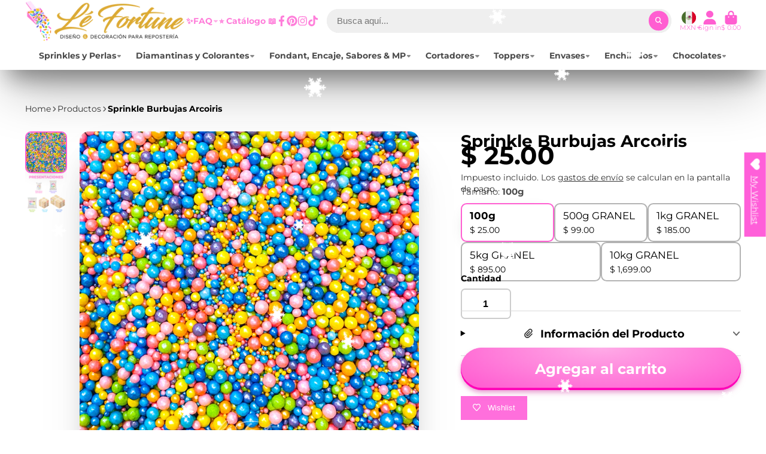

--- FILE ---
content_type: text/html; charset=utf-8
request_url: https://lefortune.com.mx/products/sprinkle-burbujas
body_size: 46820
content:
<!doctype html>
<html class="no-js" lang="es">
  <head>
    <meta charset="utf-8">
    <meta http-equiv="X-UA-Compatible" content="IE=edge">
    <meta name="viewport" content="width=device-width,initial-scale=1">
    <meta name="theme-color" content="">
    <link rel="canonical" href="https://lefortune.com.mx/products/sprinkle-burbujas">
    <link rel="preconnect" href="https://cdn.shopify.com" crossorigin><link rel="icon" type="image/png" href="//lefortune.com.mx/cdn/shop/files/FAVICON_04_Mesa_de_trabajo_1_32x32.png?v=1684138396"><link rel="preconnect" href="https://fonts.shopifycdn.com" crossorigin><title>
      Sprinkle Burbujas Arcoiris
 &ndash; Le Fortune</title>

    
      <meta name="description" content="Los Sprinkles comestibles nacarado y diamantado añaden un detalle impresionante a tus golosinas dulces y postres! Con un dulce sabor azucarado. Tamaños combinados Presentación 100g, 500g GRANEL, 1kg GRANEL, 5kg GRANEL y 10kg GRANEL Los Sprinkles comestibles nacarado y diamantado añaden un detalle impresionante a tus go">
    

    

<meta property="og:site_name" content="Le Fortune">
<meta property="og:url" content="https://lefortune.com.mx/products/sprinkle-burbujas">
<meta property="og:title" content="Sprinkle Burbujas Arcoiris">
<meta property="og:type" content="product">
<meta property="og:description" content="Los Sprinkles comestibles nacarado y diamantado añaden un detalle impresionante a tus golosinas dulces y postres! Con un dulce sabor azucarado. Tamaños combinados Presentación 100g, 500g GRANEL, 1kg GRANEL, 5kg GRANEL y 10kg GRANEL Los Sprinkles comestibles nacarado y diamantado añaden un detalle impresionante a tus go"><meta property="og:image" content="http://lefortune.com.mx/cdn/shop/files/BURBUJASARCOIRIS.jpg?v=1716919420">
  <meta property="og:image:secure_url" content="https://lefortune.com.mx/cdn/shop/files/BURBUJASARCOIRIS.jpg?v=1716919420">
  <meta property="og:image:width" content="1024">
  <meta property="og:image:height" content="1024"><meta property="og:price:amount" content="25.00">
  <meta property="og:price:currency" content="MXN"><meta name="twitter:card" content="summary_large_image">
<meta name="twitter:title" content="Sprinkle Burbujas Arcoiris">
<meta name="twitter:description" content="Los Sprinkles comestibles nacarado y diamantado añaden un detalle impresionante a tus golosinas dulces y postres! Con un dulce sabor azucarado. Tamaños combinados Presentación 100g, 500g GRANEL, 1kg GRANEL, 5kg GRANEL y 10kg GRANEL Los Sprinkles comestibles nacarado y diamantado añaden un detalle impresionante a tus go">


    <script>window.performance && window.performance.mark && window.performance.mark('shopify.content_for_header.start');</script><meta name="google-site-verification" content="Uf9BdIiOLEebSa9ZBm8XgBe16xBPG_YBEF_qC3uz1xc">
<meta name="google-site-verification" content="b_VKG5vmR5rmRtBymcZDIE3Sim0y4L1gw9MqrQdzzSg">
<meta name="google-site-verification" content="UDA3In6-uosWl_lpmLjM5qLR_6eukIPDTqd2m9H3ZbM">
<meta id="shopify-digital-wallet" name="shopify-digital-wallet" content="/4664524915/digital_wallets/dialog">
<meta name="shopify-checkout-api-token" content="a7cf10b85770de4c0fd3780bae872c0c">
<meta id="in-context-paypal-metadata" data-shop-id="4664524915" data-venmo-supported="false" data-environment="production" data-locale="es_ES" data-paypal-v4="true" data-currency="MXN">
<link rel="alternate" type="application/json+oembed" href="https://lefortune.com.mx/products/sprinkle-burbujas.oembed">
<script async="async" src="/checkouts/internal/preloads.js?locale=es-MX"></script>
<script id="shopify-features" type="application/json">{"accessToken":"a7cf10b85770de4c0fd3780bae872c0c","betas":["rich-media-storefront-analytics"],"domain":"lefortune.com.mx","predictiveSearch":true,"shopId":4664524915,"locale":"es"}</script>
<script>var Shopify = Shopify || {};
Shopify.shop = "le-fortune-store.myshopify.com";
Shopify.locale = "es";
Shopify.currency = {"active":"MXN","rate":"1.0"};
Shopify.country = "MX";
Shopify.theme = {"name":"ShowTime","id":136297808095,"schema_name":"ShowTime","schema_version":"7.6.0","theme_store_id":687,"role":"main"};
Shopify.theme.handle = "null";
Shopify.theme.style = {"id":null,"handle":null};
Shopify.cdnHost = "lefortune.com.mx/cdn";
Shopify.routes = Shopify.routes || {};
Shopify.routes.root = "/";</script>
<script type="module">!function(o){(o.Shopify=o.Shopify||{}).modules=!0}(window);</script>
<script>!function(o){function n(){var o=[];function n(){o.push(Array.prototype.slice.apply(arguments))}return n.q=o,n}var t=o.Shopify=o.Shopify||{};t.loadFeatures=n(),t.autoloadFeatures=n()}(window);</script>
<script id="shop-js-analytics" type="application/json">{"pageType":"product"}</script>
<script defer="defer" async type="module" src="//lefortune.com.mx/cdn/shopifycloud/shop-js/modules/v2/client.init-shop-cart-sync_DaR8I8JV.es.esm.js"></script>
<script defer="defer" async type="module" src="//lefortune.com.mx/cdn/shopifycloud/shop-js/modules/v2/chunk.common_CvUpgQgQ.esm.js"></script>
<script type="module">
  await import("//lefortune.com.mx/cdn/shopifycloud/shop-js/modules/v2/client.init-shop-cart-sync_DaR8I8JV.es.esm.js");
await import("//lefortune.com.mx/cdn/shopifycloud/shop-js/modules/v2/chunk.common_CvUpgQgQ.esm.js");

  window.Shopify.SignInWithShop?.initShopCartSync?.({"fedCMEnabled":true,"windoidEnabled":true});

</script>
<script>(function() {
  var isLoaded = false;
  function asyncLoad() {
    if (isLoaded) return;
    isLoaded = true;
    var urls = ["https:\/\/toastibar-cdn.makeprosimp.com\/v1\/published\/62215\/7ca007c145674890a8c94195f42ece3a\/10195\/app.js?v=1\u0026shop=le-fortune-store.myshopify.com","https:\/\/lefortune.com.mx\/apps\/buckscc\/sdk.min.js?shop=le-fortune-store.myshopify.com","https:\/\/cdn.commoninja.com\/sdk\/latest\/commonninja.js?shop=le-fortune-store.myshopify.com","https:\/\/aura-apps.com\/shoppable\/engine\/js\/addons\/shoppable_gallery\/shoppable_gallery.js?shop=le-fortune-store.myshopify.com","https:\/\/cdn.chaty.app\/pixel.js?id=1TKZjZcd\u0026shop=le-fortune-store.myshopify.com","https:\/\/integrations.fiscalpop.com\/public\/loadBillingEmbedded.js?shop=le-fortune-store.myshopify.com","https:\/\/integrations.fiscalpop.com\/public\/loadAutoBilling.js?shop=le-fortune-store.myshopify.com","https:\/\/cdn.hextom.com\/js\/eventpromotionbar.js?shop=le-fortune-store.myshopify.com","https:\/\/cdn.hextom.com\/js\/freeshippingbar.js?shop=le-fortune-store.myshopify.com","https:\/\/cdn.hextom.com\/js\/ultimatesalesboost.js?shop=le-fortune-store.myshopify.com","https:\/\/cdn2.hextom.com\/js\/smartpushmarketing.js?shop=le-fortune-store.myshopify.com","\/\/cdn.shopify.com\/proxy\/d34126229652079cc934b3f06f86fd497feb114b5ec406ecc7ed84ef612a69cf\/bucket.useifsapp.com\/theme-files-min\/js\/ifs-script-tag-min.js?v=2\u0026shop=le-fortune-store.myshopify.com\u0026sp-cache-control=cHVibGljLCBtYXgtYWdlPTkwMA","https:\/\/festival.meggnoapps.com\/sfy\/assets\/decqxalmydnxgyF\/js\/widget.js?shop=le-fortune-store.myshopify.com"];
    for (var i = 0; i < urls.length; i++) {
      var s = document.createElement('script');
      s.type = 'text/javascript';
      s.async = true;
      s.src = urls[i];
      var x = document.getElementsByTagName('script')[0];
      x.parentNode.insertBefore(s, x);
    }
  };
  if(window.attachEvent) {
    window.attachEvent('onload', asyncLoad);
  } else {
    window.addEventListener('load', asyncLoad, false);
  }
})();</script>
<script id="__st">var __st={"a":4664524915,"offset":-21600,"reqid":"b246a410-cd47-4209-b208-90401a64ba6d-1765374648","pageurl":"lefortune.com.mx\/products\/sprinkle-burbujas","u":"d3744e83ba74","p":"product","rtyp":"product","rid":6279418314934};</script>
<script>window.ShopifyPaypalV4VisibilityTracking = true;</script>
<script id="captcha-bootstrap">!function(){'use strict';const t='contact',e='account',n='new_comment',o=[[t,t],['blogs',n],['comments',n],[t,'customer']],c=[[e,'customer_login'],[e,'guest_login'],[e,'recover_customer_password'],[e,'create_customer']],r=t=>t.map((([t,e])=>`form[action*='/${t}']:not([data-nocaptcha='true']) input[name='form_type'][value='${e}']`)).join(','),a=t=>()=>t?[...document.querySelectorAll(t)].map((t=>t.form)):[];function s(){const t=[...o],e=r(t);return a(e)}const i='password',u='form_key',d=['recaptcha-v3-token','g-recaptcha-response','h-captcha-response',i],f=()=>{try{return window.sessionStorage}catch{return}},m='__shopify_v',_=t=>t.elements[u];function p(t,e,n=!1){try{const o=window.sessionStorage,c=JSON.parse(o.getItem(e)),{data:r}=function(t){const{data:e,action:n}=t;return t[m]||n?{data:e,action:n}:{data:t,action:n}}(c);for(const[e,n]of Object.entries(r))t.elements[e]&&(t.elements[e].value=n);n&&o.removeItem(e)}catch(o){console.error('form repopulation failed',{error:o})}}const l='form_type',E='cptcha';function T(t){t.dataset[E]=!0}const w=window,h=w.document,L='Shopify',v='ce_forms',y='captcha';let A=!1;((t,e)=>{const n=(g='f06e6c50-85a8-45c8-87d0-21a2b65856fe',I='https://cdn.shopify.com/shopifycloud/storefront-forms-hcaptcha/ce_storefront_forms_captcha_hcaptcha.v1.5.2.iife.js',D={infoText:'Protegido por hCaptcha',privacyText:'Privacidad',termsText:'Términos'},(t,e,n)=>{const o=w[L][v],c=o.bindForm;if(c)return c(t,g,e,D).then(n);var r;o.q.push([[t,g,e,D],n]),r=I,A||(h.body.append(Object.assign(h.createElement('script'),{id:'captcha-provider',async:!0,src:r})),A=!0)});var g,I,D;w[L]=w[L]||{},w[L][v]=w[L][v]||{},w[L][v].q=[],w[L][y]=w[L][y]||{},w[L][y].protect=function(t,e){n(t,void 0,e),T(t)},Object.freeze(w[L][y]),function(t,e,n,w,h,L){const[v,y,A,g]=function(t,e,n){const i=e?o:[],u=t?c:[],d=[...i,...u],f=r(d),m=r(i),_=r(d.filter((([t,e])=>n.includes(e))));return[a(f),a(m),a(_),s()]}(w,h,L),I=t=>{const e=t.target;return e instanceof HTMLFormElement?e:e&&e.form},D=t=>v().includes(t);t.addEventListener('submit',(t=>{const e=I(t);if(!e)return;const n=D(e)&&!e.dataset.hcaptchaBound&&!e.dataset.recaptchaBound,o=_(e),c=g().includes(e)&&(!o||!o.value);(n||c)&&t.preventDefault(),c&&!n&&(function(t){try{if(!f())return;!function(t){const e=f();if(!e)return;const n=_(t);if(!n)return;const o=n.value;o&&e.removeItem(o)}(t);const e=Array.from(Array(32),(()=>Math.random().toString(36)[2])).join('');!function(t,e){_(t)||t.append(Object.assign(document.createElement('input'),{type:'hidden',name:u})),t.elements[u].value=e}(t,e),function(t,e){const n=f();if(!n)return;const o=[...t.querySelectorAll(`input[type='${i}']`)].map((({name:t})=>t)),c=[...d,...o],r={};for(const[a,s]of new FormData(t).entries())c.includes(a)||(r[a]=s);n.setItem(e,JSON.stringify({[m]:1,action:t.action,data:r}))}(t,e)}catch(e){console.error('failed to persist form',e)}}(e),e.submit())}));const S=(t,e)=>{t&&!t.dataset[E]&&(n(t,e.some((e=>e===t))),T(t))};for(const o of['focusin','change'])t.addEventListener(o,(t=>{const e=I(t);D(e)&&S(e,y())}));const B=e.get('form_key'),M=e.get(l),P=B&&M;t.addEventListener('DOMContentLoaded',(()=>{const t=y();if(P)for(const e of t)e.elements[l].value===M&&p(e,B);[...new Set([...A(),...v().filter((t=>'true'===t.dataset.shopifyCaptcha))])].forEach((e=>S(e,t)))}))}(h,new URLSearchParams(w.location.search),n,t,e,['guest_login'])})(!0,!1)}();</script>
<script integrity="sha256-52AcMU7V7pcBOXWImdc/TAGTFKeNjmkeM1Pvks/DTgc=" data-source-attribution="shopify.loadfeatures" defer="defer" src="//lefortune.com.mx/cdn/shopifycloud/storefront/assets/storefront/load_feature-81c60534.js" crossorigin="anonymous"></script>
<script data-source-attribution="shopify.dynamic_checkout.dynamic.init">var Shopify=Shopify||{};Shopify.PaymentButton=Shopify.PaymentButton||{isStorefrontPortableWallets:!0,init:function(){window.Shopify.PaymentButton.init=function(){};var t=document.createElement("script");t.src="https://lefortune.com.mx/cdn/shopifycloud/portable-wallets/latest/portable-wallets.es.js",t.type="module",document.head.appendChild(t)}};
</script>
<script data-source-attribution="shopify.dynamic_checkout.buyer_consent">
  function portableWalletsHideBuyerConsent(e){var t=document.getElementById("shopify-buyer-consent"),n=document.getElementById("shopify-subscription-policy-button");t&&n&&(t.classList.add("hidden"),t.setAttribute("aria-hidden","true"),n.removeEventListener("click",e))}function portableWalletsShowBuyerConsent(e){var t=document.getElementById("shopify-buyer-consent"),n=document.getElementById("shopify-subscription-policy-button");t&&n&&(t.classList.remove("hidden"),t.removeAttribute("aria-hidden"),n.addEventListener("click",e))}window.Shopify?.PaymentButton&&(window.Shopify.PaymentButton.hideBuyerConsent=portableWalletsHideBuyerConsent,window.Shopify.PaymentButton.showBuyerConsent=portableWalletsShowBuyerConsent);
</script>
<script data-source-attribution="shopify.dynamic_checkout.cart.bootstrap">document.addEventListener("DOMContentLoaded",(function(){function t(){return document.querySelector("shopify-accelerated-checkout-cart, shopify-accelerated-checkout")}if(t())Shopify.PaymentButton.init();else{new MutationObserver((function(e,n){t()&&(Shopify.PaymentButton.init(),n.disconnect())})).observe(document.body,{childList:!0,subtree:!0})}}));
</script>
<script id='scb4127' type='text/javascript' async='' src='https://lefortune.com.mx/cdn/shopifycloud/privacy-banner/storefront-banner.js'></script><link id="shopify-accelerated-checkout-styles" rel="stylesheet" media="screen" href="https://lefortune.com.mx/cdn/shopifycloud/portable-wallets/latest/accelerated-checkout-backwards-compat.css" crossorigin="anonymous">
<style id="shopify-accelerated-checkout-cart">
        #shopify-buyer-consent {
  margin-top: 1em;
  display: inline-block;
  width: 100%;
}

#shopify-buyer-consent.hidden {
  display: none;
}

#shopify-subscription-policy-button {
  background: none;
  border: none;
  padding: 0;
  text-decoration: underline;
  font-size: inherit;
  cursor: pointer;
}

#shopify-subscription-policy-button::before {
  box-shadow: none;
}

      </style>

<script>window.performance && window.performance.mark && window.performance.mark('shopify.content_for_header.end');</script>

    

<style data-shopify>
    @font-face {
  font-family: Montserrat;
  font-weight: 400;
  font-style: normal;
  font-display: swap;
  src: url("//lefortune.com.mx/cdn/fonts/montserrat/montserrat_n4.81949fa0ac9fd2021e16436151e8eaa539321637.woff2") format("woff2"),
       url("//lefortune.com.mx/cdn/fonts/montserrat/montserrat_n4.a6c632ca7b62da89c3594789ba828388aac693fe.woff") format("woff");
}

    @font-face {
  font-family: Montserrat;
  font-weight: 700;
  font-style: normal;
  font-display: swap;
  src: url("//lefortune.com.mx/cdn/fonts/montserrat/montserrat_n7.3c434e22befd5c18a6b4afadb1e3d77c128c7939.woff2") format("woff2"),
       url("//lefortune.com.mx/cdn/fonts/montserrat/montserrat_n7.5d9fa6e2cae713c8fb539a9876489d86207fe957.woff") format("woff");
}

    @font-face {
  font-family: Montserrat;
  font-weight: 400;
  font-style: italic;
  font-display: swap;
  src: url("//lefortune.com.mx/cdn/fonts/montserrat/montserrat_i4.5a4ea298b4789e064f62a29aafc18d41f09ae59b.woff2") format("woff2"),
       url("//lefortune.com.mx/cdn/fonts/montserrat/montserrat_i4.072b5869c5e0ed5b9d2021e4c2af132e16681ad2.woff") format("woff");
}

    @font-face {
  font-family: Montserrat;
  font-weight: 700;
  font-style: italic;
  font-display: swap;
  src: url("//lefortune.com.mx/cdn/fonts/montserrat/montserrat_i7.a0d4a463df4f146567d871890ffb3c80408e7732.woff2") format("woff2"),
       url("//lefortune.com.mx/cdn/fonts/montserrat/montserrat_i7.f6ec9f2a0681acc6f8152c40921d2a4d2e1a2c78.woff") format("woff");
}

    @font-face {
  font-family: Montserrat;
  font-weight: 700;
  font-style: normal;
  font-display: swap;
  src: url("//lefortune.com.mx/cdn/fonts/montserrat/montserrat_n7.3c434e22befd5c18a6b4afadb1e3d77c128c7939.woff2") format("woff2"),
       url("//lefortune.com.mx/cdn/fonts/montserrat/montserrat_n7.5d9fa6e2cae713c8fb539a9876489d86207fe957.woff") format("woff");
}


    :root {
    --font-body-family: Montserrat, sans-serif;
    --font-body-style: normal;
    --font-body-weight: 400;
    --font-body-weight-bold: 700;

    --font-heading-family: Montserrat, sans-serif;
    --font-heading-style: normal;
    --font-heading-weight: 700;

    --font-scale: 1.0;

    
    --color-g-text: #000000;--color-g-text-alpha-80: rgba(0, 0, 0, 0.8);
    --color-g-text-alpha-70: rgba(0, 0, 0, 0.7);
    --color-g-text-alpha-50: rgba(0, 0, 0, 0.5);
    --color-g-text-alpha-60: rgba(0, 0, 0, 0.6);
    --color-g-text-alpha-40: rgba(0, 0, 0, 0.4);
    --color-g-text-alpha-30: rgba(0, 0, 0, 0.3);
    --color-g-text-alpha-20: rgba(0, 0, 0, 0.2);
    --color-g-text-alpha-10: rgba(0, 0, 0, 0.1);

    --color-g-bg: #ffffff;
    --color-g-bg-d5: #f2f2f2;
    --color-g-bg-d15: #e6e6e6;
    --color-g-bg-alpha-0: rgba(255, 255, 255, 0);
    --color-g-bg-alpha-70: rgba(255, 255, 255, 0.7);
    --color-g-bg-border: #cccccc;
    --color-g-fg: #ffffff;
    --color-g-fg-alpha-70: rgba(255, 255, 255, 0.7);
    --color-g-fg-alpha-50: rgba(255, 255, 255, 0.5);
    --color-g-fg-d10: #e6e6e6;
    --color-g-fg-d20: #cccccc;
    --color-g-accent: #ff5ed1;
    --color-g-sale: #ff5ed1;
    --color-g-warning: #fd7e14;
    --color-g-success: #45d747;
    --color-g-danger: #f51a2f;
    --color-g-star-rating: #FFA41C;

    --color-g-button-text: #ffffff;
    --color-g-button-bg: #ff5ed1;
    --color-g-button-bg-hover: #ff45ca;
    --color-g-button-shadow-l1: rgba(196, 0, 140, 0.3);
    --color-g-button-shadow-l2: rgba(196, 0, 140, 0.15);
    --color-g-button-shadow-l3: #ff02b7;
    --color-g-button-bg-gradient: #ffabe7;

    --color-g-button-buy-it-now-text: #000;
    --color-g-button-buy-it-now-bg: #ff5ed1;
    --color-g-button-buy-it-now-bg-hover: #ff45ca;

    --color-g-product-badge-sale: #ff3a1c;
    --color-g-product-badge-sold-out: #7D959F;

    --border-radius-base: 1.125rem;
    --border-radius-inner: 0.7rem;
    --border-radius-sm: 0.25rem;
    --transition-base: 0.3s;

    --box-shadow-large: rgb(50 50 93 / 25%) 0px 50px 100px -20px, rgb(0 0 0 / 30%) 0px 30px 60px -30px;

    --container-width: 1400px;
    --container-spacer: min(3rem, 5vw);
    }
</style>
<link rel="preload" as="font" href="//lefortune.com.mx/cdn/fonts/montserrat/montserrat_n4.81949fa0ac9fd2021e16436151e8eaa539321637.woff2" type="font/woff2" crossorigin><link rel="preload" as="font" href="//lefortune.com.mx/cdn/fonts/montserrat/montserrat_n7.3c434e22befd5c18a6b4afadb1e3d77c128c7939.woff2" type="font/woff2" crossorigin><script>
      document.documentElement.className = document.documentElement.className.replace('no-js', 'js');
      if (Shopify.designMode) {
        document.documentElement.classList.add('shopify-design-mode');
      }
      function lazyImageOnLoad(img) {
        img.setAttribute('loaded', '');
      }
    </script>

  
  <link href="//lefortune.com.mx/cdn/shop/t/16/assets/core.css?v=162851521162235799211671354666" rel="stylesheet" type="text/css" media="all" />

  

  
    <script>
    window.bucksCC = window.bucksCC || {};
    window.bucksCC.config = {}; window.bucksCC.reConvert = function () {};
    "function"!=typeof Object.assign&&(Object.assign=function(n){if(null==n)throw new TypeError("Cannot convert undefined or null to object");for(var r=Object(n),t=1;t<arguments.length;t++){var e=arguments[t];if(null!=e)for(var o in e)e.hasOwnProperty(o)&&(r[o]=e[o])}return r});
    Object.assign(window.bucksCC.config, {"active":false,"userCurrency":"IND","selectedCurrencies":["USD","EUR"],"autoSwitchCurrencyLocationBased":false,"showCurrencySymbol":false,"displayPosition":"Bottom Left","showInDesktop":true,"showInMobileDevice":true,"showOriginalPriceOnMouseHover":false,"cartNotificationStatus":false,"cartNotificationMessage":"This store process all orders in USD.","roundPriceStatus":false,"roundingDecimal":0.99,"integrateWithOtherApps":true,"themeType":"theme1","backgroundColor":"#fff","textColor":"#333","hoverColor":"#ccc"}, { money_format: "$ {{amount}}", money_with_currency_format: "$ {{amount}} MXN", userCurrency: "MXN" }); window.bucksCC.config.multiCurrencies = [];  window.bucksCC.config.multiCurrencies = "MXN".split(',') || ''; window.bucksCC.config.cartCurrency = "MXN" || '';
    </script>
            <!-- BEGIN app block: shopify://apps/chatway-live-chat-whatsapp/blocks/chatway/b98feb50-a1d2-42c7-be3b-c24d75144246 -->
<script
  type="text/javascript"
  async=""
  src="https://cdn.chatway.app/widget.js?id=0AgmoYg479Hd&shop=le-fortune-store.myshopify.com"></script>



<!-- END app block --><!-- BEGIN app block: shopify://apps/wishlist-hero/blocks/app-embed/a9a5079b-59e8-47cb-b659-ecf1c60b9b72 -->


  <script type="application/json" id="WH-ProductJson-product-template">
    {"id":6279418314934,"title":"Sprinkle Burbujas Arcoiris","handle":"sprinkle-burbujas","description":"\u003cul data-mce-fragment=\"1\"\u003e\n\u003cli data-mce-fragment=\"1\"\u003eLos Sprinkles comestibles nacarado y diamantado añaden un detalle impresionante a tus golosinas dulces y postres!\u003cspan data-mce-fragment=\"1\"\u003e \u003c\/span\u003eCon\u003cspan data-mce-fragment=\"1\"\u003e \u003c\/span\u003eun dulce sabor azucarado.\u003c\/li\u003e\n\u003cli data-mce-fragment=\"1\"\u003eTamaños combinados\u003cbr data-mce-fragment=\"1\"\u003e\u003cbr data-mce-fragment=\"1\"\u003e\n\u003c\/li\u003e\n\u003cli data-mce-fragment=\"1\"\u003ePresentación 100g, 500g\u003cspan data-mce-fragment=\"1\"\u003e GRANEL\u003c\/span\u003e, 1kg GRANEL, 5kg GRANEL y 10kg GRANEL\u003cbr data-mce-fragment=\"1\"\u003e\u003cbr data-mce-fragment=\"1\"\u003e\n\u003c\/li\u003e\n\u003cli data-mce-fragment=\"1\"\u003eLos Sprinkles comestibles nacarado y diamantado añaden un detalle impresionante a tus golosinas dulces y postres!\u003cspan data-mce-fragment=\"1\"\u003e \u003c\/span\u003eCon\u003cspan data-mce-fragment=\"1\"\u003e \u003c\/span\u003eun dulce sabor azucarado.\u003cbr data-mce-fragment=\"1\"\u003e\u003cbr data-mce-fragment=\"1\"\u003e\n\u003c\/li\u003e\n\u003cli data-mce-fragment=\"1\"\u003eTamaños combinados\u003cbr data-mce-fragment=\"1\"\u003e\u003cbr data-mce-fragment=\"1\"\u003e\n\u003c\/li\u003e\n\u003cli data-mce-fragment=\"1\"\u003eTodos los colores se mezclan a medida y, por lo tanto, las grageas pueden sufrir ligeras variaciones de color de un lote a otro.\u003cbr data-mce-fragment=\"1\"\u003e\u003cbr data-mce-fragment=\"1\"\u003e\n\u003c\/li\u003e\n\u003cli style=\"text-align: left;\" data-mce-style=\"text-align: left;\" data-mce-fragment=\"1\"\u003e\n\u003cstrong data-mce-fragment=\"1\"\u003eDescargo de responsabilidad: \u003c\/strong\u003eLos Rods Y Gotas Cromadas pueden ser muy duros y, como con cualquier caramelo duro, representan un peligro de asfixia para los niños pequeños y un riesgo para los dientes. Consumir estos con precaución.***Los tonos pueden llegar a variar.\u003cbr data-mce-fragment=\"1\"\u003e\u003cbr data-mce-fragment=\"1\"\u003e\u003cspan data-mce-fragment=\"1\"\u003e***Los tonos pueden llegar a variar.\u003c\/span\u003e\n\u003c\/li\u003e\n\u003c\/ul\u003e","published_at":"2021-02-21T12:18:12-06:00","created_at":"2021-02-21T12:18:12-06:00","vendor":"Lé Fortune Store","type":"Decoracion","tags":[],"price":2500,"price_min":2500,"price_max":169900,"available":true,"price_varies":true,"compare_at_price":null,"compare_at_price_min":0,"compare_at_price_max":0,"compare_at_price_varies":false,"variants":[{"id":38074141900982,"title":"100g","option1":"100g","option2":null,"option3":null,"sku":"SP19-100","requires_shipping":true,"taxable":true,"featured_image":null,"available":true,"name":"Sprinkle Burbujas Arcoiris - 100g","public_title":"100g","options":["100g"],"price":2500,"weight":105,"compare_at_price":null,"inventory_management":"shopify","barcode":"41900982","requires_selling_plan":false,"selling_plan_allocations":[]},{"id":38074141933750,"title":"500g GRANEL","option1":"500g GRANEL","option2":null,"option3":null,"sku":"SP19-500","requires_shipping":true,"taxable":true,"featured_image":null,"available":true,"name":"Sprinkle Burbujas Arcoiris - 500g GRANEL","public_title":"500g GRANEL","options":["500g GRANEL"],"price":9900,"weight":516,"compare_at_price":null,"inventory_management":"shopify","barcode":"41933750","requires_selling_plan":false,"selling_plan_allocations":[]},{"id":40309827207350,"title":"1kg GRANEL","option1":"1kg GRANEL","option2":null,"option3":null,"sku":"SP19-1000","requires_shipping":true,"taxable":true,"featured_image":null,"available":true,"name":"Sprinkle Burbujas Arcoiris - 1kg GRANEL","public_title":"1kg GRANEL","options":["1kg GRANEL"],"price":18500,"weight":1020,"compare_at_price":null,"inventory_management":"shopify","barcode":"27207350","requires_selling_plan":false,"selling_plan_allocations":[]},{"id":40309842313398,"title":"5kg GRANEL","option1":"5kg GRANEL","option2":null,"option3":null,"sku":"SP24-5000","requires_shipping":true,"taxable":true,"featured_image":null,"available":true,"name":"Sprinkle Burbujas Arcoiris - 5kg GRANEL","public_title":"5kg GRANEL","options":["5kg GRANEL"],"price":89500,"weight":5030,"compare_at_price":null,"inventory_management":"shopify","barcode":"42313398","requires_selling_plan":false,"selling_plan_allocations":[]},{"id":40309843165366,"title":"10kg GRANEL","option1":"10kg GRANEL","option2":null,"option3":null,"sku":"SP24-10000","requires_shipping":true,"taxable":true,"featured_image":null,"available":true,"name":"Sprinkle Burbujas Arcoiris - 10kg GRANEL","public_title":"10kg GRANEL","options":["10kg GRANEL"],"price":169900,"weight":10050,"compare_at_price":null,"inventory_management":"shopify","barcode":"43165366","requires_selling_plan":false,"selling_plan_allocations":[]}],"images":["\/\/lefortune.com.mx\/cdn\/shop\/files\/BURBUJASARCOIRIS.jpg?v=1716919420","\/\/lefortune.com.mx\/cdn\/shop\/products\/PRESENTACIONESEMPAQUE2022_v_676be9ee-a10c-4d68-955c-c942c4f1af2c.png?v=1716919420"],"featured_image":"\/\/lefortune.com.mx\/cdn\/shop\/files\/BURBUJASARCOIRIS.jpg?v=1716919420","options":["Tamaño"],"media":[{"alt":null,"id":35343276474591,"position":1,"preview_image":{"aspect_ratio":1.0,"height":1024,"width":1024,"src":"\/\/lefortune.com.mx\/cdn\/shop\/files\/BURBUJASARCOIRIS.jpg?v=1716919420"},"aspect_ratio":1.0,"height":1024,"media_type":"image","src":"\/\/lefortune.com.mx\/cdn\/shop\/files\/BURBUJASARCOIRIS.jpg?v=1716919420","width":1024},{"alt":null,"id":30983228489951,"position":2,"preview_image":{"aspect_ratio":1.0,"height":3899,"width":3899,"src":"\/\/lefortune.com.mx\/cdn\/shop\/products\/PRESENTACIONESEMPAQUE2022_v_676be9ee-a10c-4d68-955c-c942c4f1af2c.png?v=1716919420"},"aspect_ratio":1.0,"height":3899,"media_type":"image","src":"\/\/lefortune.com.mx\/cdn\/shop\/products\/PRESENTACIONESEMPAQUE2022_v_676be9ee-a10c-4d68-955c-c942c4f1af2c.png?v=1716919420","width":3899}],"requires_selling_plan":false,"selling_plan_groups":[],"content":"\u003cul data-mce-fragment=\"1\"\u003e\n\u003cli data-mce-fragment=\"1\"\u003eLos Sprinkles comestibles nacarado y diamantado añaden un detalle impresionante a tus golosinas dulces y postres!\u003cspan data-mce-fragment=\"1\"\u003e \u003c\/span\u003eCon\u003cspan data-mce-fragment=\"1\"\u003e \u003c\/span\u003eun dulce sabor azucarado.\u003c\/li\u003e\n\u003cli data-mce-fragment=\"1\"\u003eTamaños combinados\u003cbr data-mce-fragment=\"1\"\u003e\u003cbr data-mce-fragment=\"1\"\u003e\n\u003c\/li\u003e\n\u003cli data-mce-fragment=\"1\"\u003ePresentación 100g, 500g\u003cspan data-mce-fragment=\"1\"\u003e GRANEL\u003c\/span\u003e, 1kg GRANEL, 5kg GRANEL y 10kg GRANEL\u003cbr data-mce-fragment=\"1\"\u003e\u003cbr data-mce-fragment=\"1\"\u003e\n\u003c\/li\u003e\n\u003cli data-mce-fragment=\"1\"\u003eLos Sprinkles comestibles nacarado y diamantado añaden un detalle impresionante a tus golosinas dulces y postres!\u003cspan data-mce-fragment=\"1\"\u003e \u003c\/span\u003eCon\u003cspan data-mce-fragment=\"1\"\u003e \u003c\/span\u003eun dulce sabor azucarado.\u003cbr data-mce-fragment=\"1\"\u003e\u003cbr data-mce-fragment=\"1\"\u003e\n\u003c\/li\u003e\n\u003cli data-mce-fragment=\"1\"\u003eTamaños combinados\u003cbr data-mce-fragment=\"1\"\u003e\u003cbr data-mce-fragment=\"1\"\u003e\n\u003c\/li\u003e\n\u003cli data-mce-fragment=\"1\"\u003eTodos los colores se mezclan a medida y, por lo tanto, las grageas pueden sufrir ligeras variaciones de color de un lote a otro.\u003cbr data-mce-fragment=\"1\"\u003e\u003cbr data-mce-fragment=\"1\"\u003e\n\u003c\/li\u003e\n\u003cli style=\"text-align: left;\" data-mce-style=\"text-align: left;\" data-mce-fragment=\"1\"\u003e\n\u003cstrong data-mce-fragment=\"1\"\u003eDescargo de responsabilidad: \u003c\/strong\u003eLos Rods Y Gotas Cromadas pueden ser muy duros y, como con cualquier caramelo duro, representan un peligro de asfixia para los niños pequeños y un riesgo para los dientes. Consumir estos con precaución.***Los tonos pueden llegar a variar.\u003cbr data-mce-fragment=\"1\"\u003e\u003cbr data-mce-fragment=\"1\"\u003e\u003cspan data-mce-fragment=\"1\"\u003e***Los tonos pueden llegar a variar.\u003c\/span\u003e\n\u003c\/li\u003e\n\u003c\/ul\u003e"}
  </script>

<script type="text/javascript">
  
    window.wishlisthero_buttonProdPageClasses = [];
  
  
    window.wishlisthero_cartDotClasses = [];
  
</script>
<!-- BEGIN app snippet: extraStyles -->

<style>
  .wishlisthero-floating {
    position: absolute;
    top: 5px;
    z-index: 21;
    border-radius: 100%;
    width: fit-content;
    right: 5px;
    left: auto;
    &.wlh-left-btn {
      left: 5px !important;
      right: auto !important;
    }
    &.wlh-right-btn {
      right: 5px !important;
      left: auto !important;
    }
    
  }
  @media(min-width:1300px) {
    .product-item__link.product-item__image--margins .wishlisthero-floating, {
      
        left: 50% !important;
        margin-left: -295px;
      
    }
  }
  .MuiTypography-h1,.MuiTypography-h2,.MuiTypography-h3,.MuiTypography-h4,.MuiTypography-h5,.MuiTypography-h6,.MuiButton-root,.MuiCardHeader-title a {
    font-family: ,  !important;
  }
</style>






<!-- END app snippet -->
<!-- BEGIN app snippet: renderAssets -->

  <link rel="preload" href="https://cdn.shopify.com/extensions/01999029-892c-7134-b546-333cd74f643a/wishlist-hero-76/assets/default.css" as="style" onload="this.onload=null;this.rel='stylesheet'">
  <noscript><link href="//cdn.shopify.com/extensions/01999029-892c-7134-b546-333cd74f643a/wishlist-hero-76/assets/default.css" rel="stylesheet" type="text/css" media="all" /></noscript>
  <script defer src="https://cdn.shopify.com/extensions/01999029-892c-7134-b546-333cd74f643a/wishlist-hero-76/assets/default.js"></script>
<!-- END app snippet -->


<script type="text/javascript">
  try{
  
    var scr_bdl_path = "https://cdn.shopify.com/extensions/01999029-892c-7134-b546-333cd74f643a/wishlist-hero-76/assets/bundle2.js";
    window._wh_asset_path = scr_bdl_path.substring(0,scr_bdl_path.lastIndexOf("/")) + "/";
  

  }catch(e){ console.log(e)}
  try{

  
    window.WishListHero_setting = {"ButtonColor":"rgba(255, 95, 217, 1)","IconColor":"rgba(255, 255, 255, 1)","IconType":"Heart","ButtonTextBeforeAdding":"Wishlist","ButtonTextAfterAdding":"Añadido a la Wishlist","AnimationAfterAddition":"Blink","ButtonTextAddToCart":"Agregar al Carrito","ButtonTextOutOfStock":"Fuera de Stock","ButtonTextAddAllToCart":"Agregar Todo al Carrito","ButtonTextRemoveAllToCart":"Quitar todo del Carrito","AddedProductNotificationText":"Producto añadido a la lista de deseos con éxito!","AddedProductToCartNotificationText":"Producto añadido al carrito","ViewCartLinkText":"Ver Carrito","SharePopup_TitleText":"Compartir My wishlist","SharePopup_shareBtnText":"Compartir","SharePopup_shareHederText":"Compartir en Redes Sociales","SharePopup_shareCopyText":"O copie el enlace de la lista de deseos para compartir","SharePopup_shareCancelBtnText":"Cancelar","SharePopup_shareCopyBtnText":"Copiar","SharePopup_shareCopiedText":"Copiado","SendEMailPopup_BtnText":"Enviar por Email","SendEMailPopup_FromText":"Nombre","SendEMailPopup_ToText":"Email","SendEMailPopup_BodyText":"Escribe...","SendEMailPopup_SendBtnText":"Enviar","SendEMailPopup_SendNotificationText":"Email enviado Correctamente","SendEMailPopup_TitleText":"Envia My Wislist via Email","AddProductMessageText":"¿Está seguro de que desea agregar todos los artículos al carrito?","RemoveProductMessageText":"¿Está seguro de que desea eliminar este artículo de su lista de deseos?","RemoveAllProductMessageText":"¿Está seguro de que desea eliminar todos los elementos de su lista de deseos?","RemovedProductNotificationText":"Producto eliminado de la lista de deseos con éxito","AddAllOutOfStockProductNotificationText":"Parece que hubo un problema al agregar artículos al carrito, intente nuevamente más tarde","RemovePopupOkText":"Ok","RemovePopup_HeaderText":"¿Estas seguro?","ViewWishlistText":"Ver Wishlist","EmptyWishlistText":"No hay artículos en tu Wishlist","BuyNowButtonText":"Comprar Ahora!","BuyNowButtonColor":"rgb(144, 86, 162)","BuyNowTextButtonColor":"rgb(255, 255, 255)","Wishlist_Title":"My Wishlist","WishlistHeaderTitleAlignment":"Left","WishlistProductImageSize":"Normal","PriceColor":"rgb(0, 122, 206)","HeaderFontSize":"30","PriceFontSize":"18","ProductNameFontSize":"16","LaunchPointType":"floating_point","DisplayWishlistAs":"popup_window","DisplayButtonAs":"button_with_icon","PopupSize":"md","HideAddToCartButton":false,"NoRedirectAfterAddToCart":false,"DisableGuestCustomer":false,"LoginPopupContent":"Inicie sesión para guardar su lista de deseos en todos los dispositivos.","LoginPopupLoginBtnText":"Entrar","LoginPopupContentFontSize":"20","NotificationPopupPosition":"right","WishlistButtonTextColor":"rgba(255, 255, 255, 1)","EnableRemoveFromWishlistAfterAddButtonText":"Eliminar de Wishlist","_id":"64d944a6f708df5cdfae3d81","EnableCollection":false,"EnableShare":true,"RemovePowerBy":false,"EnableFBPixel":false,"DisapleApp":false,"FloatPointPossition":"right","HeartStateToggle":true,"HeaderMenuItemsIndicator":true,"EnableRemoveFromWishlistAfterAdd":true,"Shop":"le-fortune-store.myshopify.com","shop":"le-fortune-store.myshopify.com","Status":"Active","Plan":"FREE"};
    if(typeof(window.WishListHero_setting_theme_override) != "undefined"){
                                                                                window.WishListHero_setting = {
                                                                                    ...window.WishListHero_setting,
                                                                                    ...window.WishListHero_setting_theme_override
                                                                                };
                                                                            }
                                                                            // Done

  

  }catch(e){ console.error('Error loading config',e); }
</script>


  <script src="https://cdn.shopify.com/extensions/01999029-892c-7134-b546-333cd74f643a/wishlist-hero-76/assets/bundle2.js" defer></script>



<script type="text/javascript">
  if (!window.__wishlistHeroArriveScriptLoaded) {
    window.__wishlistHeroArriveScriptLoaded = true;
    function wh_loadScript(scriptUrl) {
      const script = document.createElement('script'); script.src = scriptUrl;
      document.body.appendChild(script);
      return new Promise((res, rej) => { script.onload = function () { res(); }; script.onerror = function () { rej(); } });
    }
  }
  document.addEventListener("DOMContentLoaded", () => {
      wh_loadScript('https://cdn.shopify.com/extensions/01999029-892c-7134-b546-333cd74f643a/wishlist-hero-76/assets/arrive.min.js').then(function () {
          document.arrive('.wishlist-hero-custom-button', function (wishlistButton) {
              var ev = new
                  CustomEvent('wishlist-hero-add-to-custom-element', { detail: wishlistButton }); document.dispatchEvent(ev);
          });
      });
  });
</script>


<!-- BEGIN app snippet: TransArray -->
<script>
  window.WLH_reload_translations = function() {
    let _wlh_res = {};
    if (window.WishListHero_setting && window.WishListHero_setting['ThrdParty_Trans_active']) {

      
        

        window.WishListHero_setting["ButtonTextBeforeAdding"] = "";
        _wlh_res["ButtonTextBeforeAdding"] = "";
        

        window.WishListHero_setting["ButtonTextAfterAdding"] = "";
        _wlh_res["ButtonTextAfterAdding"] = "";
        

        window.WishListHero_setting["ButtonTextAddToCart"] = "";
        _wlh_res["ButtonTextAddToCart"] = "";
        

        window.WishListHero_setting["ButtonTextOutOfStock"] = "";
        _wlh_res["ButtonTextOutOfStock"] = "";
        

        window.WishListHero_setting["ButtonTextAddAllToCart"] = "";
        _wlh_res["ButtonTextAddAllToCart"] = "";
        

        window.WishListHero_setting["ButtonTextRemoveAllToCart"] = "";
        _wlh_res["ButtonTextRemoveAllToCart"] = "";
        

        window.WishListHero_setting["AddedProductNotificationText"] = "";
        _wlh_res["AddedProductNotificationText"] = "";
        

        window.WishListHero_setting["AddedProductToCartNotificationText"] = "";
        _wlh_res["AddedProductToCartNotificationText"] = "";
        

        window.WishListHero_setting["ViewCartLinkText"] = "";
        _wlh_res["ViewCartLinkText"] = "";
        

        window.WishListHero_setting["SharePopup_TitleText"] = "";
        _wlh_res["SharePopup_TitleText"] = "";
        

        window.WishListHero_setting["SharePopup_shareBtnText"] = "";
        _wlh_res["SharePopup_shareBtnText"] = "";
        

        window.WishListHero_setting["SharePopup_shareHederText"] = "";
        _wlh_res["SharePopup_shareHederText"] = "";
        

        window.WishListHero_setting["SharePopup_shareCopyText"] = "";
        _wlh_res["SharePopup_shareCopyText"] = "";
        

        window.WishListHero_setting["SharePopup_shareCancelBtnText"] = "";
        _wlh_res["SharePopup_shareCancelBtnText"] = "";
        

        window.WishListHero_setting["SharePopup_shareCopyBtnText"] = "";
        _wlh_res["SharePopup_shareCopyBtnText"] = "";
        

        window.WishListHero_setting["SendEMailPopup_BtnText"] = "";
        _wlh_res["SendEMailPopup_BtnText"] = "";
        

        window.WishListHero_setting["SendEMailPopup_FromText"] = "";
        _wlh_res["SendEMailPopup_FromText"] = "";
        

        window.WishListHero_setting["SendEMailPopup_ToText"] = "";
        _wlh_res["SendEMailPopup_ToText"] = "";
        

        window.WishListHero_setting["SendEMailPopup_BodyText"] = "";
        _wlh_res["SendEMailPopup_BodyText"] = "";
        

        window.WishListHero_setting["SendEMailPopup_SendBtnText"] = "";
        _wlh_res["SendEMailPopup_SendBtnText"] = "";
        

        window.WishListHero_setting["SendEMailPopup_SendNotificationText"] = "";
        _wlh_res["SendEMailPopup_SendNotificationText"] = "";
        

        window.WishListHero_setting["SendEMailPopup_TitleText"] = "";
        _wlh_res["SendEMailPopup_TitleText"] = "";
        

        window.WishListHero_setting["AddProductMessageText"] = "";
        _wlh_res["AddProductMessageText"] = "";
        

        window.WishListHero_setting["RemoveProductMessageText"] = "";
        _wlh_res["RemoveProductMessageText"] = "";
        

        window.WishListHero_setting["RemoveAllProductMessageText"] = "";
        _wlh_res["RemoveAllProductMessageText"] = "";
        

        window.WishListHero_setting["RemovedProductNotificationText"] = "";
        _wlh_res["RemovedProductNotificationText"] = "";
        

        window.WishListHero_setting["AddAllOutOfStockProductNotificationText"] = "";
        _wlh_res["AddAllOutOfStockProductNotificationText"] = "";
        

        window.WishListHero_setting["RemovePopupOkText"] = "";
        _wlh_res["RemovePopupOkText"] = "";
        

        window.WishListHero_setting["RemovePopup_HeaderText"] = "";
        _wlh_res["RemovePopup_HeaderText"] = "";
        

        window.WishListHero_setting["ViewWishlistText"] = "";
        _wlh_res["ViewWishlistText"] = "";
        

        window.WishListHero_setting["EmptyWishlistText"] = "";
        _wlh_res["EmptyWishlistText"] = "";
        

        window.WishListHero_setting["BuyNowButtonText"] = "";
        _wlh_res["BuyNowButtonText"] = "";
        

        window.WishListHero_setting["Wishlist_Title"] = "";
        _wlh_res["Wishlist_Title"] = "";
        

        window.WishListHero_setting["LoginPopupContent"] = "";
        _wlh_res["LoginPopupContent"] = "";
        

        window.WishListHero_setting["LoginPopupLoginBtnText"] = "";
        _wlh_res["LoginPopupLoginBtnText"] = "";
        

        window.WishListHero_setting["EnableRemoveFromWishlistAfterAddButtonText"] = "";
        _wlh_res["EnableRemoveFromWishlistAfterAddButtonText"] = "";
        

        window.WishListHero_setting["LowStockEmailSubject"] = "";
        _wlh_res["LowStockEmailSubject"] = "";
        

        window.WishListHero_setting["OnSaleEmailSubject"] = "";
        _wlh_res["OnSaleEmailSubject"] = "";
    }
    return _wlh_res;
  }
  window.WLH_reload_translations();
</script><!-- END app snippet -->

<!-- END app block --><script src="https://cdn.shopify.com/extensions/019a2476-81dd-74f9-b7fc-72a75043540c/whatsapp-for-store-84/assets/ChatBubble.js" type="text/javascript" defer="defer"></script>
<link href="https://cdn.shopify.com/extensions/019a2476-81dd-74f9-b7fc-72a75043540c/whatsapp-for-store-84/assets/ChatBubble.css" rel="stylesheet" type="text/css" media="all">
<link href="https://monorail-edge.shopifysvc.com" rel="dns-prefetch">
<script>(function(){if ("sendBeacon" in navigator && "performance" in window) {try {var session_token_from_headers = performance.getEntriesByType('navigation')[0].serverTiming.find(x => x.name == '_s').description;} catch {var session_token_from_headers = undefined;}var session_cookie_matches = document.cookie.match(/_shopify_s=([^;]*)/);var session_token_from_cookie = session_cookie_matches && session_cookie_matches.length === 2 ? session_cookie_matches[1] : "";var session_token = session_token_from_headers || session_token_from_cookie || "";function handle_abandonment_event(e) {var entries = performance.getEntries().filter(function(entry) {return /monorail-edge.shopifysvc.com/.test(entry.name);});if (!window.abandonment_tracked && entries.length === 0) {window.abandonment_tracked = true;var currentMs = Date.now();var navigation_start = performance.timing.navigationStart;var payload = {shop_id: 4664524915,url: window.location.href,navigation_start,duration: currentMs - navigation_start,session_token,page_type: "product"};window.navigator.sendBeacon("https://monorail-edge.shopifysvc.com/v1/produce", JSON.stringify({schema_id: "online_store_buyer_site_abandonment/1.1",payload: payload,metadata: {event_created_at_ms: currentMs,event_sent_at_ms: currentMs}}));}}window.addEventListener('pagehide', handle_abandonment_event);}}());</script>
<script id="web-pixels-manager-setup">(function e(e,d,r,n,o){if(void 0===o&&(o={}),!Boolean(null===(a=null===(i=window.Shopify)||void 0===i?void 0:i.analytics)||void 0===a?void 0:a.replayQueue)){var i,a;window.Shopify=window.Shopify||{};var t=window.Shopify;t.analytics=t.analytics||{};var s=t.analytics;s.replayQueue=[],s.publish=function(e,d,r){return s.replayQueue.push([e,d,r]),!0};try{self.performance.mark("wpm:start")}catch(e){}var l=function(){var e={modern:/Edge?\/(1{2}[4-9]|1[2-9]\d|[2-9]\d{2}|\d{4,})\.\d+(\.\d+|)|Firefox\/(1{2}[4-9]|1[2-9]\d|[2-9]\d{2}|\d{4,})\.\d+(\.\d+|)|Chrom(ium|e)\/(9{2}|\d{3,})\.\d+(\.\d+|)|(Maci|X1{2}).+ Version\/(15\.\d+|(1[6-9]|[2-9]\d|\d{3,})\.\d+)([,.]\d+|)( \(\w+\)|)( Mobile\/\w+|) Safari\/|Chrome.+OPR\/(9{2}|\d{3,})\.\d+\.\d+|(CPU[ +]OS|iPhone[ +]OS|CPU[ +]iPhone|CPU IPhone OS|CPU iPad OS)[ +]+(15[._]\d+|(1[6-9]|[2-9]\d|\d{3,})[._]\d+)([._]\d+|)|Android:?[ /-](13[3-9]|1[4-9]\d|[2-9]\d{2}|\d{4,})(\.\d+|)(\.\d+|)|Android.+Firefox\/(13[5-9]|1[4-9]\d|[2-9]\d{2}|\d{4,})\.\d+(\.\d+|)|Android.+Chrom(ium|e)\/(13[3-9]|1[4-9]\d|[2-9]\d{2}|\d{4,})\.\d+(\.\d+|)|SamsungBrowser\/([2-9]\d|\d{3,})\.\d+/,legacy:/Edge?\/(1[6-9]|[2-9]\d|\d{3,})\.\d+(\.\d+|)|Firefox\/(5[4-9]|[6-9]\d|\d{3,})\.\d+(\.\d+|)|Chrom(ium|e)\/(5[1-9]|[6-9]\d|\d{3,})\.\d+(\.\d+|)([\d.]+$|.*Safari\/(?![\d.]+ Edge\/[\d.]+$))|(Maci|X1{2}).+ Version\/(10\.\d+|(1[1-9]|[2-9]\d|\d{3,})\.\d+)([,.]\d+|)( \(\w+\)|)( Mobile\/\w+|) Safari\/|Chrome.+OPR\/(3[89]|[4-9]\d|\d{3,})\.\d+\.\d+|(CPU[ +]OS|iPhone[ +]OS|CPU[ +]iPhone|CPU IPhone OS|CPU iPad OS)[ +]+(10[._]\d+|(1[1-9]|[2-9]\d|\d{3,})[._]\d+)([._]\d+|)|Android:?[ /-](13[3-9]|1[4-9]\d|[2-9]\d{2}|\d{4,})(\.\d+|)(\.\d+|)|Mobile Safari.+OPR\/([89]\d|\d{3,})\.\d+\.\d+|Android.+Firefox\/(13[5-9]|1[4-9]\d|[2-9]\d{2}|\d{4,})\.\d+(\.\d+|)|Android.+Chrom(ium|e)\/(13[3-9]|1[4-9]\d|[2-9]\d{2}|\d{4,})\.\d+(\.\d+|)|Android.+(UC? ?Browser|UCWEB|U3)[ /]?(15\.([5-9]|\d{2,})|(1[6-9]|[2-9]\d|\d{3,})\.\d+)\.\d+|SamsungBrowser\/(5\.\d+|([6-9]|\d{2,})\.\d+)|Android.+MQ{2}Browser\/(14(\.(9|\d{2,})|)|(1[5-9]|[2-9]\d|\d{3,})(\.\d+|))(\.\d+|)|K[Aa][Ii]OS\/(3\.\d+|([4-9]|\d{2,})\.\d+)(\.\d+|)/},d=e.modern,r=e.legacy,n=navigator.userAgent;return n.match(d)?"modern":n.match(r)?"legacy":"unknown"}(),u="modern"===l?"modern":"legacy",c=(null!=n?n:{modern:"",legacy:""})[u],f=function(e){return[e.baseUrl,"/wpm","/b",e.hashVersion,"modern"===e.buildTarget?"m":"l",".js"].join("")}({baseUrl:d,hashVersion:r,buildTarget:u}),m=function(e){var d=e.version,r=e.bundleTarget,n=e.surface,o=e.pageUrl,i=e.monorailEndpoint;return{emit:function(e){var a=e.status,t=e.errorMsg,s=(new Date).getTime(),l=JSON.stringify({metadata:{event_sent_at_ms:s},events:[{schema_id:"web_pixels_manager_load/3.1",payload:{version:d,bundle_target:r,page_url:o,status:a,surface:n,error_msg:t},metadata:{event_created_at_ms:s}}]});if(!i)return console&&console.warn&&console.warn("[Web Pixels Manager] No Monorail endpoint provided, skipping logging."),!1;try{return self.navigator.sendBeacon.bind(self.navigator)(i,l)}catch(e){}var u=new XMLHttpRequest;try{return u.open("POST",i,!0),u.setRequestHeader("Content-Type","text/plain"),u.send(l),!0}catch(e){return console&&console.warn&&console.warn("[Web Pixels Manager] Got an unhandled error while logging to Monorail."),!1}}}}({version:r,bundleTarget:l,surface:e.surface,pageUrl:self.location.href,monorailEndpoint:e.monorailEndpoint});try{o.browserTarget=l,function(e){var d=e.src,r=e.async,n=void 0===r||r,o=e.onload,i=e.onerror,a=e.sri,t=e.scriptDataAttributes,s=void 0===t?{}:t,l=document.createElement("script"),u=document.querySelector("head"),c=document.querySelector("body");if(l.async=n,l.src=d,a&&(l.integrity=a,l.crossOrigin="anonymous"),s)for(var f in s)if(Object.prototype.hasOwnProperty.call(s,f))try{l.dataset[f]=s[f]}catch(e){}if(o&&l.addEventListener("load",o),i&&l.addEventListener("error",i),u)u.appendChild(l);else{if(!c)throw new Error("Did not find a head or body element to append the script");c.appendChild(l)}}({src:f,async:!0,onload:function(){if(!function(){var e,d;return Boolean(null===(d=null===(e=window.Shopify)||void 0===e?void 0:e.analytics)||void 0===d?void 0:d.initialized)}()){var d=window.webPixelsManager.init(e)||void 0;if(d){var r=window.Shopify.analytics;r.replayQueue.forEach((function(e){var r=e[0],n=e[1],o=e[2];d.publishCustomEvent(r,n,o)})),r.replayQueue=[],r.publish=d.publishCustomEvent,r.visitor=d.visitor,r.initialized=!0}}},onerror:function(){return m.emit({status:"failed",errorMsg:"".concat(f," has failed to load")})},sri:function(e){var d=/^sha384-[A-Za-z0-9+/=]+$/;return"string"==typeof e&&d.test(e)}(c)?c:"",scriptDataAttributes:o}),m.emit({status:"loading"})}catch(e){m.emit({status:"failed",errorMsg:(null==e?void 0:e.message)||"Unknown error"})}}})({shopId: 4664524915,storefrontBaseUrl: "https://lefortune.com.mx",extensionsBaseUrl: "https://extensions.shopifycdn.com/cdn/shopifycloud/web-pixels-manager",monorailEndpoint: "https://monorail-edge.shopifysvc.com/unstable/produce_batch",surface: "storefront-renderer",enabledBetaFlags: ["2dca8a86"],webPixelsConfigList: [{"id":"431128799","configuration":"{\"config\":\"{\\\"pixel_id\\\":\\\"AW-621753255\\\",\\\"target_country\\\":\\\"MX\\\",\\\"gtag_events\\\":[{\\\"type\\\":\\\"begin_checkout\\\",\\\"action_label\\\":\\\"AW-621753255\\\/AIn3CInlioMYEKfnvKgC\\\"},{\\\"type\\\":\\\"search\\\",\\\"action_label\\\":\\\"AW-621753255\\\/RsEXCL3sioMYEKfnvKgC\\\"},{\\\"type\\\":\\\"view_item\\\",\\\"action_label\\\":[\\\"AW-621753255\\\/2N2uCIPlioMYEKfnvKgC\\\",\\\"MC-64T1ZGFX2Y\\\"]},{\\\"type\\\":\\\"purchase\\\",\\\"action_label\\\":[\\\"AW-621753255\\\/S6QnCIDlioMYEKfnvKgC\\\",\\\"MC-64T1ZGFX2Y\\\"]},{\\\"type\\\":\\\"page_view\\\",\\\"action_label\\\":[\\\"AW-621753255\\\/bRKACP3kioMYEKfnvKgC\\\",\\\"MC-64T1ZGFX2Y\\\"]},{\\\"type\\\":\\\"add_payment_info\\\",\\\"action_label\\\":\\\"AW-621753255\\\/ELWMCMDsioMYEKfnvKgC\\\"},{\\\"type\\\":\\\"add_to_cart\\\",\\\"action_label\\\":\\\"AW-621753255\\\/ka8RCIblioMYEKfnvKgC\\\"}],\\\"enable_monitoring_mode\\\":false}\"}","eventPayloadVersion":"v1","runtimeContext":"OPEN","scriptVersion":"b2a88bafab3e21179ed38636efcd8a93","type":"APP","apiClientId":1780363,"privacyPurposes":[],"dataSharingAdjustments":{"protectedCustomerApprovalScopes":["read_customer_address","read_customer_email","read_customer_name","read_customer_personal_data","read_customer_phone"]}},{"id":"407896287","configuration":"{\"pixelCode\":\"CJLD2HRC77U5PQO9AF30\"}","eventPayloadVersion":"v1","runtimeContext":"STRICT","scriptVersion":"22e92c2ad45662f435e4801458fb78cc","type":"APP","apiClientId":4383523,"privacyPurposes":["ANALYTICS","MARKETING","SALE_OF_DATA"],"dataSharingAdjustments":{"protectedCustomerApprovalScopes":["read_customer_address","read_customer_email","read_customer_name","read_customer_personal_data","read_customer_phone"]}},{"id":"166723807","configuration":"{\"pixel_id\":\"936569777148258\",\"pixel_type\":\"facebook_pixel\",\"metaapp_system_user_token\":\"-\"}","eventPayloadVersion":"v1","runtimeContext":"OPEN","scriptVersion":"ca16bc87fe92b6042fbaa3acc2fbdaa6","type":"APP","apiClientId":2329312,"privacyPurposes":["ANALYTICS","MARKETING","SALE_OF_DATA"],"dataSharingAdjustments":{"protectedCustomerApprovalScopes":["read_customer_address","read_customer_email","read_customer_name","read_customer_personal_data","read_customer_phone"]}},{"id":"85524703","configuration":"{\"tagID\":\"2612447480337\"}","eventPayloadVersion":"v1","runtimeContext":"STRICT","scriptVersion":"18031546ee651571ed29edbe71a3550b","type":"APP","apiClientId":3009811,"privacyPurposes":["ANALYTICS","MARKETING","SALE_OF_DATA"],"dataSharingAdjustments":{"protectedCustomerApprovalScopes":["read_customer_address","read_customer_email","read_customer_name","read_customer_personal_data","read_customer_phone"]}},{"id":"57770207","eventPayloadVersion":"v1","runtimeContext":"LAX","scriptVersion":"1","type":"CUSTOM","privacyPurposes":["MARKETING"],"name":"Meta pixel (migrated)"},{"id":"70549727","eventPayloadVersion":"v1","runtimeContext":"LAX","scriptVersion":"1","type":"CUSTOM","privacyPurposes":["ANALYTICS"],"name":"Google Analytics tag (migrated)"},{"id":"shopify-app-pixel","configuration":"{}","eventPayloadVersion":"v1","runtimeContext":"STRICT","scriptVersion":"0450","apiClientId":"shopify-pixel","type":"APP","privacyPurposes":["ANALYTICS","MARKETING"]},{"id":"shopify-custom-pixel","eventPayloadVersion":"v1","runtimeContext":"LAX","scriptVersion":"0450","apiClientId":"shopify-pixel","type":"CUSTOM","privacyPurposes":["ANALYTICS","MARKETING"]}],isMerchantRequest: false,initData: {"shop":{"name":"Le Fortune","paymentSettings":{"currencyCode":"MXN"},"myshopifyDomain":"le-fortune-store.myshopify.com","countryCode":"MX","storefrontUrl":"https:\/\/lefortune.com.mx"},"customer":null,"cart":null,"checkout":null,"productVariants":[{"price":{"amount":25.0,"currencyCode":"MXN"},"product":{"title":"Sprinkle Burbujas Arcoiris","vendor":"Lé Fortune Store","id":"6279418314934","untranslatedTitle":"Sprinkle Burbujas Arcoiris","url":"\/products\/sprinkle-burbujas","type":"Decoracion"},"id":"38074141900982","image":{"src":"\/\/lefortune.com.mx\/cdn\/shop\/files\/BURBUJASARCOIRIS.jpg?v=1716919420"},"sku":"SP19-100","title":"100g","untranslatedTitle":"100g"},{"price":{"amount":99.0,"currencyCode":"MXN"},"product":{"title":"Sprinkle Burbujas Arcoiris","vendor":"Lé Fortune Store","id":"6279418314934","untranslatedTitle":"Sprinkle Burbujas Arcoiris","url":"\/products\/sprinkle-burbujas","type":"Decoracion"},"id":"38074141933750","image":{"src":"\/\/lefortune.com.mx\/cdn\/shop\/files\/BURBUJASARCOIRIS.jpg?v=1716919420"},"sku":"SP19-500","title":"500g GRANEL","untranslatedTitle":"500g GRANEL"},{"price":{"amount":185.0,"currencyCode":"MXN"},"product":{"title":"Sprinkle Burbujas Arcoiris","vendor":"Lé Fortune Store","id":"6279418314934","untranslatedTitle":"Sprinkle Burbujas Arcoiris","url":"\/products\/sprinkle-burbujas","type":"Decoracion"},"id":"40309827207350","image":{"src":"\/\/lefortune.com.mx\/cdn\/shop\/files\/BURBUJASARCOIRIS.jpg?v=1716919420"},"sku":"SP19-1000","title":"1kg GRANEL","untranslatedTitle":"1kg GRANEL"},{"price":{"amount":895.0,"currencyCode":"MXN"},"product":{"title":"Sprinkle Burbujas Arcoiris","vendor":"Lé Fortune Store","id":"6279418314934","untranslatedTitle":"Sprinkle Burbujas Arcoiris","url":"\/products\/sprinkle-burbujas","type":"Decoracion"},"id":"40309842313398","image":{"src":"\/\/lefortune.com.mx\/cdn\/shop\/files\/BURBUJASARCOIRIS.jpg?v=1716919420"},"sku":"SP24-5000","title":"5kg GRANEL","untranslatedTitle":"5kg GRANEL"},{"price":{"amount":1699.0,"currencyCode":"MXN"},"product":{"title":"Sprinkle Burbujas Arcoiris","vendor":"Lé Fortune Store","id":"6279418314934","untranslatedTitle":"Sprinkle Burbujas Arcoiris","url":"\/products\/sprinkle-burbujas","type":"Decoracion"},"id":"40309843165366","image":{"src":"\/\/lefortune.com.mx\/cdn\/shop\/files\/BURBUJASARCOIRIS.jpg?v=1716919420"},"sku":"SP24-10000","title":"10kg GRANEL","untranslatedTitle":"10kg GRANEL"}],"purchasingCompany":null},},"https://lefortune.com.mx/cdn","ae1676cfwd2530674p4253c800m34e853cb",{"modern":"","legacy":""},{"shopId":"4664524915","storefrontBaseUrl":"https:\/\/lefortune.com.mx","extensionBaseUrl":"https:\/\/extensions.shopifycdn.com\/cdn\/shopifycloud\/web-pixels-manager","surface":"storefront-renderer","enabledBetaFlags":"[\"2dca8a86\"]","isMerchantRequest":"false","hashVersion":"ae1676cfwd2530674p4253c800m34e853cb","publish":"custom","events":"[[\"page_viewed\",{}],[\"product_viewed\",{\"productVariant\":{\"price\":{\"amount\":25.0,\"currencyCode\":\"MXN\"},\"product\":{\"title\":\"Sprinkle Burbujas Arcoiris\",\"vendor\":\"Lé Fortune Store\",\"id\":\"6279418314934\",\"untranslatedTitle\":\"Sprinkle Burbujas Arcoiris\",\"url\":\"\/products\/sprinkle-burbujas\",\"type\":\"Decoracion\"},\"id\":\"38074141900982\",\"image\":{\"src\":\"\/\/lefortune.com.mx\/cdn\/shop\/files\/BURBUJASARCOIRIS.jpg?v=1716919420\"},\"sku\":\"SP19-100\",\"title\":\"100g\",\"untranslatedTitle\":\"100g\"}}]]"});</script><script>
  window.ShopifyAnalytics = window.ShopifyAnalytics || {};
  window.ShopifyAnalytics.meta = window.ShopifyAnalytics.meta || {};
  window.ShopifyAnalytics.meta.currency = 'MXN';
  var meta = {"product":{"id":6279418314934,"gid":"gid:\/\/shopify\/Product\/6279418314934","vendor":"Lé Fortune Store","type":"Decoracion","variants":[{"id":38074141900982,"price":2500,"name":"Sprinkle Burbujas Arcoiris - 100g","public_title":"100g","sku":"SP19-100"},{"id":38074141933750,"price":9900,"name":"Sprinkle Burbujas Arcoiris - 500g GRANEL","public_title":"500g GRANEL","sku":"SP19-500"},{"id":40309827207350,"price":18500,"name":"Sprinkle Burbujas Arcoiris - 1kg GRANEL","public_title":"1kg GRANEL","sku":"SP19-1000"},{"id":40309842313398,"price":89500,"name":"Sprinkle Burbujas Arcoiris - 5kg GRANEL","public_title":"5kg GRANEL","sku":"SP24-5000"},{"id":40309843165366,"price":169900,"name":"Sprinkle Burbujas Arcoiris - 10kg GRANEL","public_title":"10kg GRANEL","sku":"SP24-10000"}],"remote":false},"page":{"pageType":"product","resourceType":"product","resourceId":6279418314934}};
  for (var attr in meta) {
    window.ShopifyAnalytics.meta[attr] = meta[attr];
  }
</script>
<script class="analytics">
  (function () {
    var customDocumentWrite = function(content) {
      var jquery = null;

      if (window.jQuery) {
        jquery = window.jQuery;
      } else if (window.Checkout && window.Checkout.$) {
        jquery = window.Checkout.$;
      }

      if (jquery) {
        jquery('body').append(content);
      }
    };

    var hasLoggedConversion = function(token) {
      if (token) {
        return document.cookie.indexOf('loggedConversion=' + token) !== -1;
      }
      return false;
    }

    var setCookieIfConversion = function(token) {
      if (token) {
        var twoMonthsFromNow = new Date(Date.now());
        twoMonthsFromNow.setMonth(twoMonthsFromNow.getMonth() + 2);

        document.cookie = 'loggedConversion=' + token + '; expires=' + twoMonthsFromNow;
      }
    }

    var trekkie = window.ShopifyAnalytics.lib = window.trekkie = window.trekkie || [];
    if (trekkie.integrations) {
      return;
    }
    trekkie.methods = [
      'identify',
      'page',
      'ready',
      'track',
      'trackForm',
      'trackLink'
    ];
    trekkie.factory = function(method) {
      return function() {
        var args = Array.prototype.slice.call(arguments);
        args.unshift(method);
        trekkie.push(args);
        return trekkie;
      };
    };
    for (var i = 0; i < trekkie.methods.length; i++) {
      var key = trekkie.methods[i];
      trekkie[key] = trekkie.factory(key);
    }
    trekkie.load = function(config) {
      trekkie.config = config || {};
      trekkie.config.initialDocumentCookie = document.cookie;
      var first = document.getElementsByTagName('script')[0];
      var script = document.createElement('script');
      script.type = 'text/javascript';
      script.onerror = function(e) {
        var scriptFallback = document.createElement('script');
        scriptFallback.type = 'text/javascript';
        scriptFallback.onerror = function(error) {
                var Monorail = {
      produce: function produce(monorailDomain, schemaId, payload) {
        var currentMs = new Date().getTime();
        var event = {
          schema_id: schemaId,
          payload: payload,
          metadata: {
            event_created_at_ms: currentMs,
            event_sent_at_ms: currentMs
          }
        };
        return Monorail.sendRequest("https://" + monorailDomain + "/v1/produce", JSON.stringify(event));
      },
      sendRequest: function sendRequest(endpointUrl, payload) {
        // Try the sendBeacon API
        if (window && window.navigator && typeof window.navigator.sendBeacon === 'function' && typeof window.Blob === 'function' && !Monorail.isIos12()) {
          var blobData = new window.Blob([payload], {
            type: 'text/plain'
          });

          if (window.navigator.sendBeacon(endpointUrl, blobData)) {
            return true;
          } // sendBeacon was not successful

        } // XHR beacon

        var xhr = new XMLHttpRequest();

        try {
          xhr.open('POST', endpointUrl);
          xhr.setRequestHeader('Content-Type', 'text/plain');
          xhr.send(payload);
        } catch (e) {
          console.log(e);
        }

        return false;
      },
      isIos12: function isIos12() {
        return window.navigator.userAgent.lastIndexOf('iPhone; CPU iPhone OS 12_') !== -1 || window.navigator.userAgent.lastIndexOf('iPad; CPU OS 12_') !== -1;
      }
    };
    Monorail.produce('monorail-edge.shopifysvc.com',
      'trekkie_storefront_load_errors/1.1',
      {shop_id: 4664524915,
      theme_id: 136297808095,
      app_name: "storefront",
      context_url: window.location.href,
      source_url: "//lefortune.com.mx/cdn/s/trekkie.storefront.94e7babdf2ec3663c2b14be7d5a3b25b9303ebb0.min.js"});

        };
        scriptFallback.async = true;
        scriptFallback.src = '//lefortune.com.mx/cdn/s/trekkie.storefront.94e7babdf2ec3663c2b14be7d5a3b25b9303ebb0.min.js';
        first.parentNode.insertBefore(scriptFallback, first);
      };
      script.async = true;
      script.src = '//lefortune.com.mx/cdn/s/trekkie.storefront.94e7babdf2ec3663c2b14be7d5a3b25b9303ebb0.min.js';
      first.parentNode.insertBefore(script, first);
    };
    trekkie.load(
      {"Trekkie":{"appName":"storefront","development":false,"defaultAttributes":{"shopId":4664524915,"isMerchantRequest":null,"themeId":136297808095,"themeCityHash":"16612429742517337039","contentLanguage":"es","currency":"MXN","eventMetadataId":"91ff5341-b6d0-41e5-a136-a4190c66d298"},"isServerSideCookieWritingEnabled":true,"monorailRegion":"shop_domain","enabledBetaFlags":["f0df213a"]},"Session Attribution":{},"S2S":{"facebookCapiEnabled":true,"source":"trekkie-storefront-renderer","apiClientId":580111}}
    );

    var loaded = false;
    trekkie.ready(function() {
      if (loaded) return;
      loaded = true;

      window.ShopifyAnalytics.lib = window.trekkie;

      var originalDocumentWrite = document.write;
      document.write = customDocumentWrite;
      try { window.ShopifyAnalytics.merchantGoogleAnalytics.call(this); } catch(error) {};
      document.write = originalDocumentWrite;

      window.ShopifyAnalytics.lib.page(null,{"pageType":"product","resourceType":"product","resourceId":6279418314934,"shopifyEmitted":true});

      var match = window.location.pathname.match(/checkouts\/(.+)\/(thank_you|post_purchase)/)
      var token = match? match[1]: undefined;
      if (!hasLoggedConversion(token)) {
        setCookieIfConversion(token);
        window.ShopifyAnalytics.lib.track("Viewed Product",{"currency":"MXN","variantId":38074141900982,"productId":6279418314934,"productGid":"gid:\/\/shopify\/Product\/6279418314934","name":"Sprinkle Burbujas Arcoiris - 100g","price":"25.00","sku":"SP19-100","brand":"Lé Fortune Store","variant":"100g","category":"Decoracion","nonInteraction":true,"remote":false},undefined,undefined,{"shopifyEmitted":true});
      window.ShopifyAnalytics.lib.track("monorail:\/\/trekkie_storefront_viewed_product\/1.1",{"currency":"MXN","variantId":38074141900982,"productId":6279418314934,"productGid":"gid:\/\/shopify\/Product\/6279418314934","name":"Sprinkle Burbujas Arcoiris - 100g","price":"25.00","sku":"SP19-100","brand":"Lé Fortune Store","variant":"100g","category":"Decoracion","nonInteraction":true,"remote":false,"referer":"https:\/\/lefortune.com.mx\/products\/sprinkle-burbujas"});
      }
    });


        var eventsListenerScript = document.createElement('script');
        eventsListenerScript.async = true;
        eventsListenerScript.src = "//lefortune.com.mx/cdn/shopifycloud/storefront/assets/shop_events_listener-3da45d37.js";
        document.getElementsByTagName('head')[0].appendChild(eventsListenerScript);

})();</script>
  <script>
  if (!window.ga || (window.ga && typeof window.ga !== 'function')) {
    window.ga = function ga() {
      (window.ga.q = window.ga.q || []).push(arguments);
      if (window.Shopify && window.Shopify.analytics && typeof window.Shopify.analytics.publish === 'function') {
        window.Shopify.analytics.publish("ga_stub_called", {}, {sendTo: "google_osp_migration"});
      }
      console.error("Shopify's Google Analytics stub called with:", Array.from(arguments), "\nSee https://help.shopify.com/manual/promoting-marketing/pixels/pixel-migration#google for more information.");
    };
    if (window.Shopify && window.Shopify.analytics && typeof window.Shopify.analytics.publish === 'function') {
      window.Shopify.analytics.publish("ga_stub_initialized", {}, {sendTo: "google_osp_migration"});
    }
  }
</script>
<script
  defer
  src="https://lefortune.com.mx/cdn/shopifycloud/perf-kit/shopify-perf-kit-2.1.2.min.js"
  data-application="storefront-renderer"
  data-shop-id="4664524915"
  data-render-region="gcp-us-central1"
  data-page-type="product"
  data-theme-instance-id="136297808095"
  data-theme-name="ShowTime"
  data-theme-version="7.6.0"
  data-monorail-region="shop_domain"
  data-resource-timing-sampling-rate="10"
  data-shs="true"
  data-shs-beacon="true"
  data-shs-export-with-fetch="true"
  data-shs-logs-sample-rate="1"
></script>
</head>

  <body>
    <div class="#container" data-main-container>
      <div data-main-container-inner></div>
    </div>
    <script>
    window.importModule = (mod) => import(window.theme.modules[mod]);
    const containerElInner = document.querySelector('[data-main-container-inner]');
    window.containerInnerWidth = containerElInner.offsetWidth;
    var globalLoadedStyles = {};
    function loadStyle(style) {
        if(globalLoadedStyles[style.getAttribute('href')]) {
            return;
        }
        globalLoadedStyles[style.getAttribute('href')] = true;
        if(style.media === 'print') {
            style.media = 'all';
        }
    }
    window.global = {
        cartNotificationsEnabled: true
    }
    window.shopUrl = 'https://lefortune.com.mx';
    window.routes = {
        cart_add_url: '/cart/add',
        cart_change_url: '/cart/change',
        cart_update_url: '/cart/update',
        predictive_search_url: '/search/suggest'
    };
    window.dynamicURLs = {
        account: '/account',
        accountLogin: '/account/login',
        accountLogout: '/account/logout',
        accountRegister: '/account/register',
        accountAddresses: '/account/addresses',
        allProductsCollection: '/collections/all',
        cart: '/cart',
        cartAdd: '/cart/add',
        cartChange: '/cart/change',
        cartClear: '/cart/clear',
        cartUpdate: '/cart/update',
        contact: '/contact#contact_form',
        localization: '/localization',
        collections: '/collections',
        predictiveSearch: '/search/suggest',
        productRecommendations: '/recommendations/products',
        root: '/',
        search: '/search'
    };
    window.cartStrings = {
        error: `Hubo un error al actualizar tu carrito de compra. Inténtalo de nuevo.`,
        quantityError: `Solo puedes agregar [quantity] de este artículo a tu carrito.`
    };
    window.variantStrings = {
        addToCart: `Agregar al carrito`,
        soldOut: `Agotado`,
        unavailable: `No disponible`,
    };
    window.accessibilityStrings = {
        imageAvailable: `La imagen [index] ya está disponible en la vista de la galería`,
        shareSuccess: `Enlace copiado al portapapeles`,
        pauseSlideshow: `Pausar la presentación`,
        playSlideshow: `Reproducir la presentación`,
    };
    window.theme = {
        modules: {
            Core: `//lefortune.com.mx/cdn/shop/t/16/assets/core.js?v=4007755580995924451671354660`,
            Utils: `//lefortune.com.mx/cdn/shop/t/16/assets/utils.js?v=130148344949700348561671354667`,
            Swiper: `//lefortune.com.mx/cdn/shop/t/16/assets/swiper.js?v=30504170013622546281671354661`,
            NoUiSlider: `//lefortune.com.mx/cdn/shop/t/16/assets/no-ui-slider.js?v=156346304895698499771671354659`,
            Plyr: `//lefortune.com.mx/cdn/shop/t/16/assets/plyr.js?v=74043197090811028541671354666`,
            Routes: `//lefortune.com.mx/cdn/shop/t/16/assets/routes.js?4239`,
            GoogleMap: `//lefortune.com.mx/cdn/shop/t/16/assets/google-map.js?v=106601683526589430341671354662`,
            FloatingUI: `//lefortune.com.mx/cdn/shop/t/16/assets/floating-ui.js?v=170727007776467026251671354669`,
            DriftZoom: `//lefortune.com.mx/cdn/shop/t/16/assets/drift-zoom.js?v=146123235480020830731671354669`,
            BrowsingHistoryPromise: `//lefortune.com.mx/cdn/shop/t/16/assets/browsing-history-promise.js?v=23408686670351517701671354660`
        },
        scripts: {
            Popper: 'https://unpkg.com/@popperjs/core@2'
        }
    }
</script>
    <link rel="stylesheet" href="//lefortune.com.mx/cdn/shop/t/16/assets/lights-out.css?v=68331543693155160841671354667" media="print" onload="loadStyle(this)">
        <noscript>
            <link rel="stylesheet" href="//lefortune.com.mx/cdn/shop/t/16/assets/lights-out.css?v=68331543693155160841671354667" media="screen">
        </noscript>

<lights-out class="#lights-out"></lights-out>

<script type="module" src="//lefortune.com.mx/cdn/shop/t/16/assets/lights-out.js?v=173013320898040662471671354664"></script>
    <svg display="none" width="0" height="0" version="1.1" xmlns="http://www.w3.org/2000/svg"
    xmlns:xlink="http://www.w3.org/1999/xlink">
  <defs>
    <symbol id="svg-icon-bell" viewbox="0 0 448 512">
      <title>bell</title>
      <path d="M224 0c-17.7 0-32 14.3-32 32V51.2C119 66 64 130.6 64 208v18.8c0 47-17.3 92.4-48.5 127.6l-7.4 8.3c-8.4
          9.4-10.4 22.9-5.3 34.4S19.4 416 32 416H416c12.6 0 24-7.4 29.2-18.9s3.1-25-5.3-34.4l-7.4-8.3C401.3 319.2 384
          273.9 384 226.8V208c0-77.4-55-142-128-156.8V32c0-17.7-14.3-32-32-32zm45.3 493.3c12-12 18.7-28.3 18.7-45.3H224
          160c0 17 6.7 33.3 18.7 45.3s28.3 18.7 45.3 18.7s33.3-6.7 45.3-18.7z">
    </symbol>
    <symbol id="svg-icon-user" viewbox="0 0 448 512">
      <title>user</title>
      <path d="M224 256c70.7 0 128-57.3 128-128S294.7 0 224 0S96 57.3 96 128s57.3 128 128 128zm-45.7 48C79.8 304 0 383.8
          0 482.3C0 498.7 13.3 512 29.7 512H418.3c16.4 0 29.7-13.3 29.7-29.7C448 383.8 368.2 304 269.7 304H178.3z">
    </symbol>
    <symbol id="svg-icon-minus" viewbox="0 0 448 512">
      <title>minus</title>
      <path d="M432 256c0 17.7-14.3 32-32 32L48 288c-17.7 0-32-14.3-32-32s14.3-32 32-32l352 0c17.7 0 32 14.3 32 32z">
    </symbol>
    <symbol id="svg-icon-plus" viewbox="0 0 448 512">
      <title>plus</title>
      <path d="M256 80c0-17.7-14.3-32-32-32s-32 14.3-32 32V224H48c-17.7 0-32 14.3-32 32s14.3 32 32 32H192V432c0 17.7
          14.3 32 32 32s32-14.3 32-32V288H400c17.7 0 32-14.3 32-32s-14.3-32-32-32H256V80z">
    </symbol>
    <symbol id="svg-icon-bars" viewbox="0 0 448 512">
      <title>bars</title>
      <path d="M0 96C0 78.3 14.3 64 32 64H416c17.7 0 32 14.3 32 32s-14.3 32-32 32H32C14.3 128 0 113.7 0 96zM0 256c0-17.7
          14.3-32 32-32H416c17.7 0 32 14.3 32 32s-14.3 32-32 32H32c-17.7 0-32-14.3-32-32zM448 416c0 17.7-14.3 32-32
          32H32c-17.7 0-32-14.3-32-32s14.3-32 32-32H416c17.7 0 32 14.3 32 32z">
    </symbol>
    <symbol id="svg-icon-file-lines" viewbox="0 0 384 512">
      <title>file-lines</title>
      <path d="M64 0C28.7 0 0 28.7 0 64V448c0 35.3 28.7 64 64 64H320c35.3 0 64-28.7 64-64V160H256c-17.7
          0-32-14.3-32-32V0H64zM256 0V128H384L256 0zM112 256H272c8.8 0 16 7.2 16 16s-7.2 16-16 16H112c-8.8
          0-16-7.2-16-16s7.2-16 16-16zm0 64H272c8.8 0 16 7.2 16 16s-7.2 16-16 16H112c-8.8 0-16-7.2-16-16s7.2-16 16-16zm0
          64H272c8.8 0 16 7.2 16 16s-7.2 16-16 16H112c-8.8 0-16-7.2-16-16s7.2-16 16-16z">
    </symbol>
    <symbol id="svg-icon-cart-shopping" viewbox="0 0 576 512">
      <title>cart-shopping</title>
      <path d="M24 0C10.7 0 0 10.7 0 24S10.7 48 24 48H76.1l60.3 316.5c2.2 11.3 12.1 19.5 23.6 19.5H488c13.3 0 24-10.7
          24-24s-10.7-24-24-24H179.9l-9.1-48h317c14.3 0 26.9-9.5 30.8-23.3l54-192C578.3 52.3 563 32 541.8
          32H122l-2.4-12.5C117.4 8.2 107.5 0 96 0H24zM176 512c26.5 0 48-21.5 48-48s-21.5-48-48-48s-48 21.5-48 48s21.5 48
          48 48zm336-48c0-26.5-21.5-48-48-48s-48 21.5-48 48s21.5 48 48 48s48-21.5 48-48z">
    </symbol>
    <symbol id="svg-icon-magnifying-glass" viewbox="0 0 512 512">
      <title>magnifying-glass</title>
      <path d="M416 208c0 45.9-14.9 88.3-40 122.7L502.6 457.4c12.5 12.5 12.5 32.8 0 45.3s-32.8 12.5-45.3 0L330.7
          376c-34.4 25.2-76.8 40-122.7 40C93.1 416 0 322.9 0 208S93.1 0 208 0S416 93.1 416 208zM208 352c79.5 0 144-64.5
          144-144s-64.5-144-144-144S64 128.5 64 208s64.5 144 144 144z">
    </symbol>
    <symbol id="svg-icon-magnifying-glass-plus" viewbox="0 0 512 512">
      <title>magnifying-glass-plus</title>
      <path d="M416 208c0 45.9-14.9 88.3-40 122.7L502.6 457.4c12.5 12.5 12.5 32.8 0 45.3s-32.8 12.5-45.3 0L330.7
          376c-34.4 25.2-76.8 40-122.7 40C93.1 416 0 322.9 0 208S93.1 0 208 0S416 93.1 416 208zM184 296c0 13.3 10.7 24
          24 24s24-10.7 24-24V232h64c13.3 0 24-10.7 24-24s-10.7-24-24-24H232V120c0-13.3-10.7-24-24-24s-24 10.7-24
          24v64H120c-13.3 0-24 10.7-24 24s10.7 24 24 24h64v64z">
    </symbol>
    <symbol id="svg-icon-bag-shopping" viewbox="0 0 448 512">
      <title>bag-shopping</title>
      <path d="M160 112c0-35.3 28.7-64 64-64s64 28.7 64 64v48H160V112zm-48 48H48c-26.5 0-48 21.5-48 48V416c0 53 43 96 96
          96H352c53 0 96-43 96-96V208c0-26.5-21.5-48-48-48H336V112C336 50.1 285.9 0 224 0S112 50.1 112 112v48zm24
          96c-13.3 0-24-10.7-24-24s10.7-24 24-24s24 10.7 24 24s-10.7 24-24 24zm200-24c0 13.3-10.7 24-24
          24s-24-10.7-24-24s10.7-24 24-24s24 10.7 24 24z">
    </symbol>
    <symbol id="svg-icon-arrow-left" viewbox="0 0 448 512">
      <title>arrow-left</title>
      <path d="M9.4 233.4c-12.5 12.5-12.5 32.8 0 45.3l160 160c12.5 12.5 32.8 12.5 45.3 0s12.5-32.8 0-45.3L109.2 288 416
          288c17.7 0 32-14.3 32-32s-14.3-32-32-32l-306.7 0L214.6 118.6c12.5-12.5 12.5-32.8 0-45.3s-32.8-12.5-45.3 0l-160
          160z">
    </symbol>
    <symbol id="svg-icon-arrow-right" viewbox="0 0 448 512">
      <title>arrow-right</title>
      <path d="M438.6 278.6c12.5-12.5 12.5-32.8 0-45.3l-160-160c-12.5-12.5-32.8-12.5-45.3 0s-12.5 32.8 0 45.3L338.8 224
          32 224c-17.7 0-32 14.3-32 32s14.3 32 32 32l306.7 0L233.4 393.4c-12.5 12.5-12.5 32.8 0 45.3s32.8 12.5 45.3
          0l160-160z">
    </symbol>
    <symbol id="svg-icon-angle-down" viewbox="0 0 448 512">
      <title>angle-down</title>
      <path d="M201.4 374.6c12.5 12.5 32.8 12.5 45.3 0l160-160c12.5-12.5 12.5-32.8 0-45.3s-32.8-12.5-45.3 0L224 306.7
          86.6 169.4c-12.5-12.5-32.8-12.5-45.3 0s-12.5 32.8 0 45.3l160 160z">
    </symbol>
    <symbol id="svg-icon-angle-up" viewbox="0 0 448 512">
      <title>angle-up</title>
      <path d="M201.4 137.4c12.5-12.5 32.8-12.5 45.3 0l160 160c12.5 12.5 12.5 32.8 0 45.3s-32.8 12.5-45.3 0L224 205.3
          86.6 342.6c-12.5 12.5-32.8 12.5-45.3 0s-12.5-32.8 0-45.3l160-160z">
    </symbol>
    <symbol id="svg-icon-angle-right" viewbox="0 0 320 512">
      <title>angle-right</title>
      <path d="M278.6 233.4c12.5 12.5 12.5 32.8 0 45.3l-160 160c-12.5 12.5-32.8 12.5-45.3 0s-12.5-32.8 0-45.3L210.7 256
          73.4 118.6c-12.5-12.5-12.5-32.8 0-45.3s32.8-12.5 45.3 0l160 160z">
    </symbol>
    <symbol id="svg-icon-angle-left" viewbox="0 0 320 512">
      <title>angle-left</title>
      <path d="M41.4 233.4c-12.5 12.5-12.5 32.8 0 45.3l160 160c12.5 12.5 32.8 12.5 45.3 0s12.5-32.8 0-45.3L109.3 256
          246.6 118.6c12.5-12.5 12.5-32.8 0-45.3s-32.8-12.5-45.3 0l-160 160z">
    </symbol>
    <symbol id="svg-icon-globe" viewbox="0 0 512 512">
      <title>globe</title>
      <path d="M352 256c0 22.2-1.2 43.6-3.3 64H163.3c-2.2-20.4-3.3-41.8-3.3-64s1.2-43.6 3.3-64H348.7c2.2 20.4 3.3 41.8
          3.3 64zm28.8-64H503.9c5.3 20.5 8.1 41.9 8.1 64s-2.8 43.5-8.1 64H380.8c2.1-20.6 3.2-42
          3.2-64s-1.1-43.4-3.2-64zm112.6-32H376.7c-10-63.9-29.8-117.4-55.3-151.6c78.3 20.7 142 77.5 171.9 151.6zm-149.1
          0H167.7c6.1-36.4 15.5-68.6 27-94.7c10.5-23.6 22.2-40.7 33.5-51.5C239.4 3.2 248.7 0 256 0s16.6 3.2 27.8
          13.8c11.3 10.8 23 27.9 33.5 51.5c11.6 26 21 58.2 27 94.7zm-209 0H18.6C48.6 85.9 112.2 29.1 190.6 8.4C165.1
          42.6 145.3 96.1 135.3 160zM8.1 192H131.2c-2.1 20.6-3.2 42-3.2 64s1.1 43.4 3.2 64H8.1C2.8 299.5 0 278.1 0
          256s2.8-43.5 8.1-64zM194.7 446.6c-11.6-26-20.9-58.2-27-94.6H344.3c-6.1 36.4-15.5 68.6-27 94.6c-10.5 23.6-22.2
          40.7-33.5 51.5C272.6 508.8 263.3 512 256 512s-16.6-3.2-27.8-13.8c-11.3-10.8-23-27.9-33.5-51.5zM135.3 352c10
          63.9 29.8 117.4 55.3 151.6C112.2 482.9 48.6 426.1 18.6 352H135.3zm358.1 0c-30 74.1-93.6 130.9-171.9
          151.6c25.5-34.2 45.2-87.7 55.3-151.6H493.4z">
    </symbol>
    <symbol id="svg-icon-calendar" viewbox="0 0 448 512">
      <title>calendar</title>
      <path d="M96 32V64H48C21.5 64 0 85.5 0 112v48H448V112c0-26.5-21.5-48-48-48H352V32c0-17.7-14.3-32-32-32s-32 14.3-32
          32V64H160V32c0-17.7-14.3-32-32-32S96 14.3 96 32zM448 192H0V464c0 26.5 21.5 48 48 48H400c26.5 0 48-21.5
          48-48V192z">
    </symbol>
    <symbol id="svg-icon-star" viewbox="0 0 576 512">
      <title>star</title>
      <path d="M316.9 18C311.6 7 300.4 0 288.1 0s-23.4 7-28.8 18L195 150.3 51.4 171.5c-12 1.8-22 10.2-25.7 21.7s-.7 24.2
          7.9 32.7L137.8 329 113.2 474.7c-2 12 3 24.2 12.9 31.3s23 8 33.8 2.3l128.3-68.5 128.3 68.5c10.8 5.7 23.9 4.9
          33.8-2.3s14.9-19.3 12.9-31.3L438.5 329 542.7 225.9c8.6-8.5 11.7-21.2 7.9-32.7s-13.7-19.9-25.7-21.7L381.2 150.3
          316.9 18z">
    </symbol>
    <symbol id="svg-icon-star-half" viewbox="0 0 576 512">
      <title>star-half</title>
      <path d="M288 376.4l.1-.1 26.4 14.1 85.2 45.5-16.5-97.6-4.8-28.7 20.7-20.5
          70.1-69.3-96.1-14.2-29.3-4.3-12.9-26.6L288.1 86.9l-.1 .3V376.4zm175.1 98.3c2 12-3 24.2-12.9 31.3s-23 8-33.8
          2.3L288.1 439.8 159.8 508.3C149 514 135.9 513.1 126 506s-14.9-19.3-12.9-31.3L137.8 329 33.6
          225.9c-8.6-8.5-11.7-21.2-7.9-32.7s13.7-19.9 25.7-21.7L195 150.3 259.4 18c5.4-11 16.5-18 28.8-18s23.4 7 28.8
          18l64.3 132.3 143.6 21.2c12 1.8 22 10.2 25.7 21.7s.7 24.2-7.9 32.7L438.5 329l24.6 145.7z">
    </symbol>
    <symbol id="svg-icon-check" viewbox="0 0 512 512">
      <title>check</title>
      <path d="M470.6 105.4c12.5 12.5 12.5 32.8 0 45.3l-256 256c-12.5 12.5-32.8 12.5-45.3
          0l-128-128c-12.5-12.5-12.5-32.8 0-45.3s32.8-12.5 45.3 0L192 338.7 425.4 105.4c12.5-12.5 32.8-12.5 45.3 0z">
    </symbol>
    <symbol id="svg-icon-sliders" viewbox="0 0 512 512">
      <title>sliders</title>
      <path d="M0 416c0-17.7 14.3-32 32-32l54.7 0c12.3-28.3 40.5-48 73.3-48s61 19.7 73.3 48L480 384c17.7 0 32 14.3 32
          32s-14.3 32-32 32l-246.7 0c-12.3 28.3-40.5 48-73.3 48s-61-19.7-73.3-48L32 448c-17.7 0-32-14.3-32-32zm192
          0c0-17.7-14.3-32-32-32s-32 14.3-32 32s14.3 32 32 32s32-14.3 32-32zM384 256c0-17.7-14.3-32-32-32s-32 14.3-32
          32s14.3 32 32 32s32-14.3 32-32zm-32-80c32.8 0 61 19.7 73.3 48l54.7 0c17.7 0 32 14.3 32 32s-14.3 32-32 32l-54.7
          0c-12.3 28.3-40.5 48-73.3 48s-61-19.7-73.3-48L32 288c-17.7 0-32-14.3-32-32s14.3-32 32-32l246.7 0c12.3-28.3
          40.5-48 73.3-48zM192 64c-17.7 0-32 14.3-32 32s14.3 32 32 32s32-14.3 32-32s-14.3-32-32-32zm73.3 0L480 64c17.7 0
          32 14.3 32 32s-14.3 32-32 32l-214.7 0c-12.3 28.3-40.5 48-73.3 48s-61-19.7-73.3-48L32 128C14.3 128 0 113.7 0
          96S14.3 64 32 64l86.7 0C131 35.7 159.2 16 192 16s61 19.7 73.3 48z">
    </symbol>
    <symbol id="svg-icon-caret-down" viewbox="0 0 320 512">
      <title>caret-down</title>
      <path d="M137.4 374.6c12.5 12.5 32.8 12.5 45.3 0l128-128c9.2-9.2 11.9-22.9 6.9-34.9s-16.6-19.8-29.6-19.8L32
          192c-12.9 0-24.6 7.8-29.6 19.8s-2.2 25.7 6.9 34.9l128 128z">
    </symbol>
    <symbol id="svg-icon-arrow-square" viewbox="0 0 448 512">
      <title>arrow-square</title>
      <path d="M288 32c-17.7 0-32 14.3-32 32s14.3 32 32 32h50.7L169.4 265.4c-12.5 12.5-12.5 32.8 0 45.3s32.8 12.5 45.3
          0L384 141.3V192c0 17.7 14.3 32 32 32s32-14.3 32-32V64c0-17.7-14.3-32-32-32H288zM80 64C35.8 64 0 99.8 0
          144V400c0 44.2 35.8 80 80 80H336c44.2 0 80-35.8 80-80V320c0-17.7-14.3-32-32-32s-32 14.3-32 32v80c0 8.8-7.2
          16-16 16H80c-8.8 0-16-7.2-16-16V144c0-8.8 7.2-16 16-16h80c17.7 0 32-14.3 32-32s-14.3-32-32-32H80z">
    </symbol>
    <symbol id="svg-icon-x" viewbox="0 0 320 512">
      <title>x</title>
      <path d="M310.6 150.6c12.5-12.5 12.5-32.8 0-45.3s-32.8-12.5-45.3 0L160 210.7 54.6 105.4c-12.5-12.5-32.8-12.5-45.3
          0s-12.5 32.8 0 45.3L114.7 256 9.4 361.4c-12.5 12.5-12.5 32.8 0 45.3s32.8 12.5 45.3 0L160 301.3 265.4
          406.6c12.5 12.5 32.8 12.5 45.3 0s12.5-32.8 0-45.3L205.3 256 310.6 150.6z">
    </symbol>
    <symbol id="svg-icon-exclamation" viewbox="0 0 128 512">
      <title>exclamation</title>
      <path d="M96 64c0-17.7-14.3-32-32-32S32 46.3 32 64V320c0 17.7 14.3 32 32 32s32-14.3 32-32V64zM64 480c22.1 0
          40-17.9 40-40s-17.9-40-40-40s-40 17.9-40 40s17.9 40 40 40z">
    </symbol>
    <symbol id="svg-icon-box" viewbox="0 0 448 512">
      <title>box</title>
      <path d="M50.7 58.5L0 160H208V32H93.7C75.5 32 58.9 42.3 50.7 58.5zM240 160H448L397.3 58.5C389.1 42.3 372.5 32
          354.3 32H240V160zm208 32H0V416c0 35.3 28.7 64 64 64H384c35.3 0 64-28.7 64-64V192z">
    </symbol>
    <symbol id="svg-icon-pen" viewbox="0 0 512 512">
      <title>pen</title>
      <path d="M362.7 19.3L314.3 67.7 444.3 197.7l48.4-48.4c25-25 25-65.5 0-90.5L453.3 19.3c-25-25-65.5-25-90.5 0zm-71
          71L58.6 323.5c-10.4 10.4-18 23.3-22.2 37.4L1 481.2C-1.5 489.7 .8 498.8 7 505s15.3 8.5 23.7
          6.1l120.3-35.4c14.1-4.2 27-11.8 37.4-22.2L421.7 220.3 291.7 90.3z">
    </symbol>
    <symbol id="svg-icon-box-open" viewbox="0 0 640 512">
      <title>box-open</title>
      <path d="M58.9 42.1c3-6.1 9.6-9.6 16.3-8.7L320 64 564.8 33.4c6.7-.8 13.3 2.7 16.3 8.7l41.7 83.4c9 17.9-.6
          39.6-19.8 45.1L439.6 217.3c-13.9 4-28.8-1.9-36.2-14.3L320 64 236.6 203c-7.4 12.4-22.3 18.3-36.2 14.3L37.1
          170.6c-19.3-5.5-28.8-27.2-19.8-45.1L58.9 42.1zM321.1 128l54.9 91.4c14.9 24.8 44.6 36.6 72.5 28.6L576
          211.6v167c0 22-15 41.2-36.4 46.6l-204.1 51c-10.2 2.6-20.9 2.6-31 0l-204.1-51C79 419.7 64 400.5 64
          378.5v-167L191.6 248c27.8 8 57.6-3.8 72.5-28.6L318.9 128h2.2z">
    </symbol>
    <symbol id="svg-icon-store" viewbox="0 0 576 512">
      <title>store</title>
      <path d="M547.6 103.8L490.3 13.1C485.2 5 476.1 0 466.4 0H109.6C99.9 0 90.8 5 85.7 13.1L28.3 103.8c-29.6 46.8-3.4
          111.9 51.9 119.4c4 .5 8.1 .8 12.1 .8c26.1 0 49.3-11.4 65.2-29c15.9 17.6 39.1 29 65.2 29c26.1 0 49.3-11.4
          65.2-29c15.9 17.6 39.1 29 65.2 29c26.2 0 49.3-11.4 65.2-29c16 17.6 39.1 29 65.2 29c4.1 0 8.1-.3
          12.1-.8c55.5-7.4 81.8-72.5 52.1-119.4zM499.7 254.9l-.1 0c-5.3 .7-10.7 1.1-16.2 1.1c-12.4
          0-24.3-1.9-35.4-5.3V384H128V250.6c-11.2 3.5-23.2 5.4-35.6 5.4c-5.5 0-11-.4-16.3-1.1l-.1
          0c-4.1-.6-8.1-1.3-12-2.3V384v64c0 35.3 28.7 64 64 64H448c35.3 0 64-28.7 64-64V384 252.6c-4 1-8 1.8-12.3
          2.3z">
    </symbol>
    <symbol id="svg-icon-location-dot" viewbox="0 0 384 512">
      <title>location-dot</title>
      <path d="M215.7 499.2C267 435 384 279.4 384 192C384 86 298 0 192 0S0 86 0 192c0 87.4 117 243 168.3 307.2c12.3 15.3
          35.1 15.3 47.4 0zM192 256c-35.3 0-64-28.7-64-64s28.7-64 64-64s64 28.7 64 64s-28.7 64-64 64z">
    </symbol>
    <symbol id="svg-icon-trash" viewbox="0 0 448 512">
      <title>trash</title>
      <path d="M135.2 17.7L128 32H32C14.3 32 0 46.3 0 64S14.3 96 32 96H416c17.7 0 32-14.3
          32-32s-14.3-32-32-32H320l-7.2-14.3C307.4 6.8 296.3 0 284.2 0H163.8c-12.1 0-23.2 6.8-28.6 17.7zM416 128H32L53.2
          467c1.6 25.3 22.6 45 47.9 45H346.9c25.3 0 46.3-19.7 47.9-45L416 128z">
    </symbol>
    <symbol id="svg-icon-circle-play" viewbox="0 0 512 512">
      <title>circle-play</title>
      <path d="M512 256c0 141.4-114.6 256-256 256S0 397.4 0 256S114.6 0 256 0S512 114.6 512 256zM188.3 147.1c-7.6
          4.2-12.3 12.3-12.3 20.9V344c0 8.7 4.7 16.7 12.3 20.9s16.8 4.1 24.3-.5l144-88c7.1-4.4 11.5-12.1
          11.5-20.5s-4.4-16.1-11.5-20.5l-144-88c-7.4-4.5-16.7-4.7-24.3-.5z">
    </symbol>
    <symbol id="svg-icon-cube" viewbox="0 0 512 512">
      <title>cube</title>
      <path d="M234.5 5.7c13.9-5 29.1-5 43.1 0l192 68.6C495 83.4 512 107.5 512 134.6V377.4c0 27-17 51.2-42.5 60.3l-192
          68.6c-13.9 5-29.1 5-43.1 0l-192-68.6C17 428.6 0 404.5 0 377.4V134.6c0-27 17-51.2 42.5-60.3l192-68.6zM256
          66L82.3 128 256 190l173.7-62L256 66zm32 368.6l160-57.1v-188L288 246.6v188z">
    </symbol>
    <symbol id="svg-icon-play" viewbox="0 0 384 512">
      <title>play</title>
      <path d="M73 39c-14.8-9.1-33.4-9.4-48.5-.9S0 62.6 0 80V432c0 17.4 9.4 33.4 24.5 41.9s33.7 8.1 48.5-.9L361
          297c14.3-8.7 23-24.2 23-41s-8.7-32.2-23-41L73 39z">
    </symbol>
    <symbol id="svg-icon-tag" viewbox="0 0 448 512">
      <title>tag</title>
      <path d="M0 80V229.5c0 17 6.7 33.3 18.7 45.3l176 176c25 25 65.5 25 90.5 0L418.7 317.3c25-25 25-65.5
          0-90.5l-176-176c-12-12-28.3-18.7-45.3-18.7H48C21.5 32 0 53.5 0 80zm112 96c-17.7 0-32-14.3-32-32s14.3-32
          32-32s32 14.3 32 32s-14.3 32-32 32z">
    </symbol>
    <symbol id="svg-icon-lock" viewbox="0 0 448 512">
      <title>lock</title>
      <path d="M144 144v48H304V144c0-44.2-35.8-80-80-80s-80 35.8-80 80zM80 192V144C80 64.5 144.5 0 224 0s144 64.5 144
          144v48h16c35.3 0 64 28.7 64 64V448c0 35.3-28.7 64-64 64H64c-35.3 0-64-28.7-64-64V256c0-35.3 28.7-64
          64-64H80z">
    </symbol>
    <symbol id="svg-icon-envelope" viewbox="0 0 512 512">
      <title>envelope</title>
      <path d="M48 64C21.5 64 0 85.5 0 112c0 15.1 7.1 29.3 19.2 38.4L236.8 313.6c11.4 8.5 27 8.5 38.4 0L492.8
          150.4c12.1-9.1 19.2-23.3 19.2-38.4c0-26.5-21.5-48-48-48H48zM0 176V384c0 35.3 28.7 64 64 64H448c35.3 0 64-28.7
          64-64V176L294.4 339.2c-22.8 17.1-54 17.1-76.8 0L0 176z">
    </symbol>
    <symbol id="svg-icon-twitter" viewbox="0 0 512 512">
      <title>twitter</title>
      <path d="M459.37 151.716c.325 4.548.325 9.097.325 13.645 0 138.72-105.583 298.558-298.558 298.558-59.452
          0-114.68-17.219-161.137-47.106 8.447.974 16.568 1.299 25.34 1.299 49.055 0 94.213-16.568
          130.274-44.832-46.132-.975-84.792-31.188-98.112-72.772 6.498.974 12.995 1.624 19.818 1.624 9.421 0 18.843-1.3
          27.614-3.573-48.081-9.747-84.143-51.98-84.143-102.985v-1.299c13.969 7.797 30.214 12.67 47.431
          13.319-28.264-18.843-46.781-51.005-46.781-87.391 0-19.492 5.197-37.36 14.294-52.954 51.655 63.675 129.3
          105.258 216.365 109.807-1.624-7.797-2.599-15.918-2.599-24.04 0-57.828 46.782-104.934 104.934-104.934 30.213 0
          57.502 12.67 76.67 33.137 23.715-4.548 46.456-13.32 66.599-25.34-7.798 24.366-24.366 44.833-46.132 57.827
          21.117-2.273 41.584-8.122 60.426-16.243-14.292 20.791-32.161 39.308-52.628 54.253z">
    </symbol>
    <symbol id="svg-icon-facebook" viewbox="0 0 320 512">
      <title>facebook</title>
      <path d="M279.14 288l14.22-92.66h-88.91v-60.13c0-25.35 12.42-50.06 52.24-50.06h40.42V6.26S260.43 0 225.36 0c-73.22
          0-121.08 44.38-121.08 124.72v70.62H22.89V288h81.39v224h100.17V288z">
    </symbol>
    <symbol id="svg-icon-pinterest" viewbox="0 0 496 512">
      <title>pinterest</title>
      <path d="M496 256c0 137-111 248-248 248-25.6 0-50.2-3.9-73.4-11.1 10.1-16.5 25.2-43.5 30.8-65 3-11.6 15.4-59
          15.4-59 8.1 15.4 31.7 28.5 56.8 28.5 74.8 0 128.7-68.8 128.7-154.3 0-81.9-66.9-143.2-152.9-143.2-107 0-163.9
          71.8-163.9 150.1 0 36.4 19.4 81.7 50.3 96.1 4.7 2.2 7.2 1.2 8.3-3.3.8-3.4 5-20.3
          6.9-28.1.6-2.5.3-4.7-1.7-7.1-10.1-12.5-18.3-35.3-18.3-56.6 0-54.7 41.4-107.6 112-107.6 60.9 0 103.6 41.5 103.6
          100.9 0 67.1-33.9 113.6-78 113.6-24.3 0-42.6-20.1-36.7-44.8 7-29.5 20.5-61.3 20.5-82.6
          0-19-10.2-34.9-31.4-34.9-24.9 0-44.9 25.7-44.9 60.2 0 22 7.4 36.8 7.4 36.8s-24.5 103.8-29 123.2c-5 21.4-3
          51.6-.9 71.2C65.4 450.9 0 361.1 0 256 0 119 111 8 248 8s248 111 248 248z">
    </symbol>
    <symbol id="svg-icon-instagram" viewbox="0 0 448 512">
      <title>instagram</title>
      <path d="M224.1 141c-63.6 0-114.9 51.3-114.9 114.9s51.3 114.9 114.9 114.9S339 319.5 339 255.9 287.7 141 224.1
          141zm0 189.6c-41.1 0-74.7-33.5-74.7-74.7s33.5-74.7 74.7-74.7 74.7 33.5 74.7 74.7-33.6 74.7-74.7
          74.7zm146.4-194.3c0 14.9-12 26.8-26.8 26.8-14.9 0-26.8-12-26.8-26.8s12-26.8 26.8-26.8 26.8 12 26.8 26.8zm76.1
          27.2c-1.7-35.9-9.9-67.7-36.2-93.9-26.2-26.2-58-34.4-93.9-36.2-37-2.1-147.9-2.1-184.9 0-35.8 1.7-67.6 9.9-93.9
          36.1s-34.4 58-36.2 93.9c-2.1 37-2.1 147.9 0 184.9 1.7 35.9 9.9 67.7 36.2 93.9s58 34.4 93.9 36.2c37 2.1 147.9
          2.1 184.9 0 35.9-1.7 67.7-9.9 93.9-36.2 26.2-26.2 34.4-58 36.2-93.9 2.1-37 2.1-147.8 0-184.8zM398.8 388c-7.8
          19.6-22.9 34.7-42.6 42.6-29.5 11.7-99.5 9-132.1 9s-102.7
          2.6-132.1-9c-19.6-7.8-34.7-22.9-42.6-42.6-11.7-29.5-9-99.5-9-132.1s-2.6-102.7 9-132.1c7.8-19.6 22.9-34.7
          42.6-42.6 29.5-11.7 99.5-9 132.1-9s102.7-2.6 132.1 9c19.6 7.8 34.7 22.9 42.6 42.6 11.7 29.5 9 99.5 9 132.1s2.7
          102.7-9 132.1z">
    </symbol>
    <symbol id="svg-icon-snapchat" viewbox="0 0 512 512">
      <title>snapchat</title>
      <path
          d="M496.926,366.6c-3.373-9.176-9.8-14.086-17.112-18.153-1.376-.806-2.641-1.451-3.72-1.947-2.182-1.128-4.414-2.22-6.634-3.373-22.8-12.09-40.609-27.341-52.959-45.42a102.889,102.889,0,0,1-9.089-16.12c-1.054-3.013-1-4.724-.248-6.287a10.221,10.221,0,0,1,2.914-3.038c3.918-2.591,7.96-5.22,10.7-6.993,4.885-3.162,8.754-5.667,11.246-7.44,9.362-6.547,15.909-13.5,20-21.278a42.371,42.371,0,0,0,2.1-35.191c-6.2-16.318-21.613-26.449-40.287-26.449a55.543,55.543,0,0,0-11.718,1.24c-1.029.224-2.059.459-3.063.72.174-11.16-.074-22.94-1.066-34.534-3.522-40.758-17.794-62.123-32.674-79.16A130.167,130.167,0,0,0,332.1,36.443C309.515,23.547,283.91,17,256,17S202.6,23.547,180,36.443a129.735,129.735,0,0,0-33.281,26.783c-14.88,17.038-29.152,38.44-32.673,79.161-.992,11.594-1.24,23.435-1.079,34.533-1-.26-2.021-.5-3.051-.719a55.461,55.461,0,0,0-11.717-1.24c-18.687,0-34.125,10.131-40.3,26.449a42.423,42.423,0,0,0,2.046,35.228c4.105,7.774,10.652,14.731,20.014,21.278,2.48,1.736,6.361,4.24,11.246,7.44,2.641,1.711,6.5,4.216,10.28,6.72a11.054,11.054,0,0,1,3.3,3.311c.794,1.624.818,3.373-.36,6.6a102.02,102.02,0,0,1-8.94,15.785c-12.077,17.669-29.363,32.648-51.434,44.639C32.355,348.608,20.2,352.75,15.069,366.7c-3.868,10.528-1.339,22.506,8.494,32.6a49.137,49.137,0,0,0,12.4,9.387,134.337,134.337,0,0,0,30.342,12.139,20.024,20.024,0,0,1,6.126,2.741c3.583,3.137,3.075,7.861,7.849,14.78a34.468,34.468,0,0,0,8.977,9.127c10.019,6.919,21.278,7.353,33.207,7.811,10.776.41,22.989.881,36.939,5.481,5.778,1.91,11.78,5.605,18.736,9.92C194.842,480.951,217.707,495,255.973,495s61.292-14.123,78.118-24.428c6.907-4.24,12.872-7.9,18.489-9.758,13.949-4.613,26.163-5.072,36.939-5.481,11.928-.459,23.187-.893,33.206-7.812a34.584,34.584,0,0,0,10.218-11.16c3.434-5.84,3.348-9.919,6.572-12.771a18.971,18.971,0,0,1,5.753-2.629A134.893,134.893,0,0,0,476.02,408.71a48.344,48.344,0,0,0,13.019-10.193l.124-.149C498.389,388.5,500.708,376.867,496.926,366.6Zm-34.013,18.277c-20.745,11.458-34.533,10.23-45.259,17.137-9.114,5.865-3.72,18.513-10.342,23.076-8.134,5.617-32.177-.4-63.239,9.858-25.618,8.469-41.961,32.822-88.038,32.822s-62.036-24.3-88.076-32.884c-31-10.255-55.092-4.241-63.239-9.858-6.609-4.563-1.24-17.211-10.341-23.076-10.739-6.907-24.527-5.679-45.26-17.075-13.206-7.291-5.716-11.8-1.314-13.937,75.143-36.381,87.133-92.552,87.666-96.719.645-5.046,1.364-9.014-4.191-14.148-5.369-4.96-29.189-19.7-35.8-24.316-10.937-7.638-15.748-15.264-12.2-24.638,2.48-6.485,8.531-8.928,14.879-8.928a27.643,27.643,0,0,1,5.965.67c12,2.6,23.659,8.617,30.392,10.242a10.749,10.749,0,0,0,2.48.335c3.6,0,4.86-1.811,4.612-5.927-.768-13.132-2.628-38.725-.558-62.644,2.84-32.909,13.442-49.215,26.04-63.636,6.051-6.932,34.484-36.976,88.857-36.976s82.88,29.92,88.931,36.827c12.611,14.421,23.225,30.727,26.04,63.636,2.071,23.919.285,49.525-.558,62.644-.285,4.327,1.017,5.927,4.613,5.927a10.648,10.648,0,0,0,2.48-.335c6.745-1.624,18.4-7.638,30.4-10.242a27.641,27.641,0,0,1,5.964-.67c6.386,0,12.4,2.48,14.88,8.928,3.546,9.374-1.24,17-12.189,24.639-6.609,4.612-30.429,19.343-35.8,24.315-5.568,5.134-4.836,9.1-4.191,14.149.533,4.228,12.511,60.4,87.666,96.718C468.629,373.011,476.119,377.524,462.913,384.877Z">
    </symbol>
    <symbol id="svg-icon-youtube" viewbox="0 0 576 512">
      <title>youtube</title>
      <path d="M549.655 124.083c-6.281-23.65-24.787-42.276-48.284-48.597C458.781 64 288 64 288 64S117.22 64 74.629
          75.486c-23.497 6.322-42.003 24.947-48.284 48.597-11.412 42.867-11.412 132.305-11.412 132.305s0 89.438 11.412
          132.305c6.281 23.65 24.787 41.5 48.284 47.821C117.22 448 288 448 288 448s170.78 0 213.371-11.486c23.497-6.321
          42.003-24.171 48.284-47.821 11.412-42.867 11.412-132.305 11.412-132.305s0-89.438-11.412-132.305zm-317.51
          213.508V175.185l142.739 81.205-142.739 81.201z">
    </symbol>
    <symbol id="svg-icon-vimeo" viewbox="0 0 448 512">
      <title>vimeo</title>
      <path d="M403.2 32H44.8C20.1 32 0 52.1 0 76.8v358.4C0 459.9 20.1 480 44.8 480h358.4c24.7 0 44.8-20.1
          44.8-44.8V76.8c0-24.7-20.1-44.8-44.8-44.8zM377 180.8c-1.4 31.5-23.4 74.7-66 129.4-44 57.2-81.3 85.8-111.7
          85.8-18.9 0-34.8-17.4-47.9-52.3-25.5-93.3-36.4-148-57.4-148-2.4 0-10.9 5.1-25.4 15.2l-15.2-19.6c37.3-32.8
          72.9-69.2 95.2-71.2 25.2-2.4 40.7 14.8 46.5 51.7 20.7 131.2 29.9 151 67.6 91.6 13.5-21.4 20.8-37.7 21.8-48.9
          3.5-33.2-25.9-30.9-45.8-22.4 15.9-52.1 46.3-77.4 91.2-76 33.3.9 49 22.5 47.1 64.7z">
    </symbol>
    <symbol id="svg-icon-shopify" viewbox="0 0 448 512">
      <title>shopify</title>
      <path
          d="M388.32,104.1a4.66,4.66,0,0,0-4.4-4c-2,0-37.23-.8-37.23-.8s-21.61-20.82-29.62-28.83V503.2L442.76,472S388.72,106.5,388.32,104.1ZM288.65,70.47a116.67,116.67,0,0,0-7.21-17.61C271,32.85,255.42,22,237,22a15,15,0,0,0-4,.4c-.4-.8-1.2-1.2-1.6-2C223.4,11.63,213,7.63,200.58,8c-24,.8-48,18-67.25,48.83-13.61,21.62-24,48.84-26.82,70.06-27.62,8.4-46.83,14.41-47.23,14.81-14,4.4-14.41,4.8-16,18-1.2,10-38,291.82-38,291.82L307.86,504V65.67a41.66,41.66,0,0,0-4.4.4S297.86,67.67,288.65,70.47ZM233.41,87.69c-16,4.8-33.63,10.4-50.84,15.61,4.8-18.82,14.41-37.63,25.62-50,4.4-4.4,10.41-9.61,17.21-12.81C232.21,54.86,233.81,74.48,233.41,87.69ZM200.58,24.44A27.49,27.49,0,0,1,215,28c-6.4,3.2-12.81,8.41-18.81,14.41-15.21,16.42-26.82,42-31.62,66.45-14.42,4.41-28.83,8.81-42,12.81C131.33,83.28,163.75,25.24,200.58,24.44ZM154.15,244.61c1.6,25.61,69.25,31.22,73.25,91.66,2.8,47.64-25.22,80.06-65.65,82.47-48.83,3.2-75.65-25.62-75.65-25.62l10.4-44s26.82,20.42,48.44,18.82c14-.8,19.22-12.41,18.81-20.42-2-33.62-57.24-31.62-60.84-86.86-3.2-46.44,27.22-93.27,94.47-97.68,26-1.6,39.23,4.81,39.23,4.81L221.4,225.39s-17.21-8-37.63-6.4C154.15,221,153.75,239.8,154.15,244.61ZM249.42,82.88c0-12-1.6-29.22-7.21-43.63,18.42,3.6,27.22,24,31.23,36.43Q262.63,78.68,249.42,82.88Z">
    </symbol>
    <symbol id="svg-icon-tumblr" viewbox="0 0 320 512">
      <title>tumblr</title>
      <path d="M309.8 480.3c-13.6 14.5-50 31.7-97.4 31.7-120.8 0-147-88.8-147-140.6v-144H17.9c-5.5
          0-10-4.5-10-10v-68c0-7.2 4.5-13.6 11.3-16 62-21.8 81.5-76 84.3-117.1.8-11 6.5-16.3 16.1-16.3h70.9c5.5 0 10 4.5
          10 10v115.2h83c5.5 0 10 4.4 10 9.9v81.7c0 5.5-4.5 10-10 10h-83.4V360c0 34.2 23.7 53.6 68 35.8 4.8-1.9 9-3.2
          12.7-2.2 3.5.9 5.8 3.4 7.4 7.9l22 64.3c1.8 5 3.3 10.6-.4 14.5z">
    </symbol>
    <symbol id="svg-icon-tiktok" viewbox="0 0 448 512">
      <title>tiktok</title>
      <path
          d="M448,209.91a210.06,210.06,0,0,1-122.77-39.25V349.38A162.55,162.55,0,1,1,185,188.31V278.2a74.62,74.62,0,1,0,52.23,71.18V0l88,0a121.18,121.18,0,0,0,1.86,22.17h0A122.18,122.18,0,0,0,381,102.39a121.43,121.43,0,0,0,67,20.14Z">
    </symbol>
    <symbol id="svg-icon-star-empty" viewbox="0 0 576 512">
      <title>star-empty</title>
      <path d="M287.9 0C297.1 0 305.5 5.25 309.5 13.52L378.1 154.8L531.4 177.5C540.4 178.8 547.8 185.1 550.7 193.7C553.5
          202.4 551.2 211.9 544.8 218.2L433.6 328.4L459.9 483.9C461.4 492.9 457.7 502.1 450.2 507.4C442.8 512.7 432.1
          513.4 424.9 509.1L287.9 435.9L150.1 509.1C142.9 513.4 133.1 512.7 125.6 507.4C118.2 502.1 114.5 492.9 115.1
          483.9L142.2 328.4L31.11 218.2C24.65 211.9 22.36 202.4 25.2 193.7C28.03 185.1 35.5 178.8 44.49 177.5L197.7
          154.8L266.3 13.52C270.4 5.249 278.7 0 287.9 0L287.9 0zM287.9 78.95L235.4 187.2C231.9 194.3 225.1 199.3 217.3
          200.5L98.98 217.9L184.9 303C190.4 308.5 192.9 316.4 191.6 324.1L171.4 443.7L276.6 387.5C283.7 383.7 292.2
          383.7 299.2 387.5L404.4 443.7L384.2 324.1C382.9 316.4 385.5 308.5 391 303L476.9 217.9L358.6 200.5C350.7 199.3
          343.9 194.3 340.5 187.2L287.9 78.95z">
    </symbol>
  </defs>
</svg>
    <cart-provider ><cart-notification></cart-notification>
                <script type="module" src="//lefortune.com.mx/cdn/shop/t/16/assets/cart-notification.js?v=123699961873248843211671354660"></script><script type="module" src="//lefortune.com.mx/cdn/shop/t/16/assets/cart-notification-recommendations.js?v=157974584127771339321671354659"></script><div id="shopify-section-g_cart-drawer" class="shopify-section">
</div>
<link rel="stylesheet" href="//lefortune.com.mx/cdn/shop/t/16/assets/spinner.css?v=41753732011637932681671354664" media="print" onload="loadStyle(this)">
        <noscript>
            <link rel="stylesheet" href="//lefortune.com.mx/cdn/shop/t/16/assets/spinner.css?v=41753732011637932681671354664" media="screen">
        </noscript>
        
        <section id="shopify-section-g_announcement-bar" class="shopify-section"><link href="//lefortune.com.mx/cdn/shop/t/16/assets/announcement-bar.css?v=26627843819620196201671354660" rel="stylesheet" type="text/css" media="all" />
</section>
        <section id="shopify-section-g_newsletter-popup" class="shopify-section spaced-section spaced-section--full-width">

</section>
        <section id="shopify-section-g_header" class="shopify-section"><link href="//lefortune.com.mx/cdn/shop/t/16/assets/header.css?v=81115250669233242921671354668" rel="stylesheet" type="text/css" media="all" />
<div class="#header  shadow-3" id="mainHeaderg_header" style="
    --p-text-color: #ff5ed1;
    --p-bg-color: #ffffff;
    --s-text-color: #1d1d1d;
    --s-bg-color: #ffffff;
    --search-text-color: #000000;
    --search-bg-color: #efefef;
    --dropdown-text-color: #1d1d1d;
    --dropdown-bg-color: #FFFFFF;
    --accent-color: #cc1899;
"><div class="#header-main">
        <div class="#container @width:wide">
            <div class="#header-main-inner">
                <div class="desktop-hidden">
                    <link href="//lefortune.com.mx/cdn/shop/t/16/assets/main-navigation-mobile.css?v=152438982539718727061671354654" rel="stylesheet" type="text/css" media="all" onload="loadStyle(this)">
<div class="#main-navigation-mobile">
    <template id="MainNavigationMobileg_header">
        <div class="#main-navigation-mobile-drawer">
            <modal-close class="#main-navigation-mobile-drawer-close">
                


<svg class="#icon" >
            <use href="#svg-icon-x"></use>
        </svg>
            </modal-close>
            <div class="#main-navigation-mobile-drawer-inner">
                <main-navigation-mobile>
                    <div class="#main-navigation-mobile-stage" data-stage data-current="0">
                        <div class="#main-navigation-mobile-stage-inner">
                            <div class="#main-navigation-mobile-stage-lvl">
                                <nav class="#main-navigation-mobile-nav"><div class="#main-navigation-mobile-nav-item"><label class="#main-navigation-mobile-nav-link" for="MainNavigationMobile-lvl1-ddd5cde3-ccef-42ee-aa96-4443ee10cb3f1" data-to-lvl="1">
                            Sprinkles y Perlas
                            


<svg class="#icon" >
            <use href="#svg-icon-angle-right"></use>
        </svg>
                        </label>
                    </div><div class="#main-navigation-mobile-nav-item"><label class="#main-navigation-mobile-nav-link" for="MainNavigationMobile-lvl1-79e7802a-422f-411b-87aa-51683bee54472" data-to-lvl="1">
                            Diamantinas y Colorantes
                            


<svg class="#icon" >
            <use href="#svg-icon-angle-right"></use>
        </svg>
                        </label>
                    </div><div class="#main-navigation-mobile-nav-item"><label class="#main-navigation-mobile-nav-link" for="MainNavigationMobile-lvl1-01922b42-bc69-4ce2-ae1d-677d39e82acf3" data-to-lvl="1">
                            Fondant, Encaje, Sabores & MP
                            


<svg class="#icon" >
            <use href="#svg-icon-angle-right"></use>
        </svg>
                        </label>
                    </div><div class="#main-navigation-mobile-nav-item"><label class="#main-navigation-mobile-nav-link" for="MainNavigationMobile-lvl1-20bc917d-9e0f-4bf3-80f3-c44513dd8cc04" data-to-lvl="1">
                            Cortadores
                            


<svg class="#icon" >
            <use href="#svg-icon-angle-right"></use>
        </svg>
                        </label>
                    </div><div class="#main-navigation-mobile-nav-item"><label class="#main-navigation-mobile-nav-link" for="MainNavigationMobile-lvl1-d6f9c8fd-eb24-4230-8f9b-dcb3af71e5bb5" data-to-lvl="1">
                            Toppers
                            


<svg class="#icon" >
            <use href="#svg-icon-angle-right"></use>
        </svg>
                        </label>
                    </div><div class="#main-navigation-mobile-nav-item"><label class="#main-navigation-mobile-nav-link" for="MainNavigationMobile-lvl1-mega_WMWJwn6" data-to-lvl="1">
                            Envases
                            


<svg class="#icon" >
            <use href="#svg-icon-angle-right"></use>
        </svg>
                        </label>
                    </div><div class="#main-navigation-mobile-nav-item"><label class="#main-navigation-mobile-nav-link" for="MainNavigationMobile-lvl1-ab8cccc3-738b-43ad-9b3d-c69ff7a8cd887" data-to-lvl="1">
                            Enchilados
                            


<svg class="#icon" >
            <use href="#svg-icon-angle-right"></use>
        </svg>
                        </label>
                    </div><div class="#main-navigation-mobile-nav-item"><label class="#main-navigation-mobile-nav-link" for="MainNavigationMobile-lvl1-mega_j7nMD68" data-to-lvl="1">
                            Chocolates
                            


<svg class="#icon" >
            <use href="#svg-icon-angle-right"></use>
        </svg>
                        </label>
                    </div><div class="#main-navigation-mobile-nav-item"><label class="#main-navigation-mobile-nav-link" for="MainNavigationMobile-lvl1-6a756949-03a0-4a53-93fa-1b73a512b9759" data-to-lvl="1">
                            ✨FAQ
                            


<svg class="#icon" >
            <use href="#svg-icon-angle-right"></use>
        </svg>
                        </label>
                    </div><div class="#main-navigation-mobile-nav-item">
                        <a class="#main-navigation-mobile-nav-link" href="https://drive.google.com/file/d/1HbJKdX75zPbVE3wghKN0zJvi4UaGS_b9/view?usp=drive_link">⭐ Catálogo 📖</a>
                    </div><div class="#main-navigation-mobile-nav-item">
                        <div class="#main-navigation-mobile-social-profiles">
                            <link rel="stylesheet" href="//lefortune.com.mx/cdn/shop/t/16/assets/social-profiles.css?v=21846492723386085251671354666" media="print" onload="loadStyle(this)">
        <noscript>
            <link rel="stylesheet" href="//lefortune.com.mx/cdn/shop/t/16/assets/social-profiles.css?v=21846492723386085251671354666" media="screen">
        </noscript>

<nav class="#social-profiles" role="list">
            
        <a class="#social-profiles-item" href="https://m.facebook.com/LeFortuneStore"  aria-describedby="a11y-external-message">
            <span class="#social-profiles-item-icon">
                


<svg class="#icon" >
            <use href="#svg-icon-facebook"></use>
        </svg>
            </span>
            <span class="#social-profiles-item-title visually-hidden">
                Facebook
            </span>
        </a>
    
    
            
        <a class="#social-profiles-item" href="https://www.pinterest.com.mx/lefortunesprinkles/"  aria-describedby="a11y-external-message">
            <span class="#social-profiles-item-icon">
                


<svg class="#icon" >
            <use href="#svg-icon-pinterest"></use>
        </svg>
            </span>
            <span class="#social-profiles-item-title visually-hidden">
                Pinterest
            </span>
        </a>
    
            
        <a class="#social-profiles-item" href="https://www.instagram.com/lefortunesprinkles/"  aria-describedby="a11y-external-message">
            <span class="#social-profiles-item-icon">
                


<svg class="#icon" >
            <use href="#svg-icon-instagram"></use>
        </svg>
            </span>
            <span class="#social-profiles-item-title visually-hidden">
                Instagram
            </span>
        </a>
    
            
        <a class="#social-profiles-item" href="https://www.tiktok.com/@lefortunestore"  aria-describedby="a11y-external-message">
            <span class="#social-profiles-item-icon">
                


<svg class="#icon" >
            <use href="#svg-icon-tiktok"></use>
        </svg>
            </span>
            <span class="#social-profiles-item-title visually-hidden">
                TikTok
            </span>
        </a>
    
    
    
    
    
</nav>
                        </div>
                    </div></nav>
                            </div>
                            <div class="#main-navigation-mobile-stage-lvl">
                                <div class="#main-navigation-mobile-nav-back" data-to-lvl="0">
                                    


<svg class="#icon" >
            <use href="#svg-icon-arrow-left"></use>
        </svg>
                                    Menú
                                </div>
                                
                        <input
                            id="MainNavigationMobile-lvl1-ddd5cde3-ccef-42ee-aa96-4443ee10cb3f1"
                            class="#main-navigation-mobile-nav-check"
                            name="MainNavigationMobile-lvl1"
                            type="radio"
                            hidden
                        >
                        <div class="#main-navigation-mobile-nav">
                            <div class="#main-navigation-mobile-nav-title">
                                <a class="#main-navigation-mobile-nav-title-link" href="">Sprinkles y Perlas</a>
                            </div><div class="#main-navigation-mobile-nav-item"><details class="#main-navigation-mobile-nav-submenu">
                                            <summary class="#main-navigation-mobile-nav-link">
                                                Sprinkles 🧁
                                                


<svg class="#icon" >
            <use href="#svg-icon-angle-down"></use>
        </svg>
                                            </summary>
                                            <div class="#main-navigation-mobile-nav-submenu-list"><a class="#main-navigation-mobile-nav-submenu-list-item" href="/collections/sprinkles-navidad">Sprinkles Navidad 🎄 NEW 🔥</a><a class="#main-navigation-mobile-nav-submenu-list-item" href="/collections/sprinkles-san-valentin">Sprinkles San Valentin 💕 NEW 🔥</a><a class="#main-navigation-mobile-nav-submenu-list-item" href="/collections/sprinkles-futbol">Sprinkles Fútbol ⚽️ NEW 🔥</a><a class="#main-navigation-mobile-nav-submenu-list-item" href="/collections/sprinkles-fiestas-patrias">Sprinkles Fiestas Patrias 🇲🇽 </a><a class="#main-navigation-mobile-nav-submenu-list-item" href="/collections/sprinkles-graduaciones">Sprinkles Graduaciones 🎓 </a><a class="#main-navigation-mobile-nav-submenu-list-item" href="/collections/sprinkles-dia-del-padre">Sprinkles Papá 👔</a><a class="#main-navigation-mobile-nav-submenu-list-item" href="/collections/dia-de-las-madres">Sprinkles Mamá 💐</a><a class="#main-navigation-mobile-nav-submenu-list-item" href="/collections/sprinkles-dia-del-nino">Sprinkles Día del Niñ@ 🌈</a><a class="#main-navigation-mobile-nav-submenu-list-item" href="/collections/sprinkles-primavera">Sprinkles Primavera 🌻</a><a class="#main-navigation-mobile-nav-submenu-list-item" href="/collections/sprinkles-verano-%E2%98%80%F0%9F%8F%96">Sprinkles Verano 🌴</a><a class="#main-navigation-mobile-nav-submenu-list-item" href="/collections/sprinkles-de-linea">Sprinkles de Linea 🌈</a><a class="#main-navigation-mobile-nav-submenu-list-item" href="/collections/sprinkles-basicos">Sprinkles Básicos 🧁</a><a class="#main-navigation-mobile-nav-submenu-list-item" href="/collections/perlas-cromadas">Sprinkles Cromados ✨</a></div>
                                        </details></div><div class="#main-navigation-mobile-nav-item"><details class="#main-navigation-mobile-nav-submenu">
                                            <summary class="#main-navigation-mobile-nav-link">
                                                Perlas & Granillo🍧
                                                


<svg class="#icon" >
            <use href="#svg-icon-angle-down"></use>
        </svg>
                                            </summary>
                                            <div class="#main-navigation-mobile-nav-submenu-list"><a class="#main-navigation-mobile-nav-submenu-list-item" href="/collections/chocomentas">Chocomentas 🌟</a><a class="#main-navigation-mobile-nav-submenu-list-item" href="/collections/perlas-diamantadas-mix">Perlas Mix Diamantadas ⭐</a><a class="#main-navigation-mobile-nav-submenu-list-item" href="/collections/perlas">Perlas Diamantadas ✨</a><a class="#main-navigation-mobile-nav-submenu-list-item" href="/collections/perlas-nacaradas">Perlas Nacaradas 💜</a><a class="#main-navigation-mobile-nav-submenu-list-item" href="/collections/perlas-metalicas">Perlas Metálicas 💖</a><a class="#main-navigation-mobile-nav-submenu-list-item" href="/collections/perlas-jumbo">Perlas Jumbo ✨</a><a class="#main-navigation-mobile-nav-submenu-list-item" href="/collections/granillo-de-chocolate">Granillos 🧡</a><a class="#main-navigation-mobile-nav-submenu-list-item" href="/collections/granillo-diamantado">Granillo Diamantado ⭐</a></div>
                                        </details></div><div class="#main-navigation-mobile-nav-item"><a class="#main-navigation-mobile-nav-link" href="/collections/comprimidos">Comprimidos 🍬</a></div><div class="#main-navigation-mobile-nav-item"><a class="#main-navigation-mobile-nav-link" href="/collections/gomitas-de-temporada">Gomitas 🔥 NEW 🔥</a></div><div class="#main-navigation-mobile-nav-item"><details class="#main-navigation-mobile-nav-submenu">
                                            <summary class="#main-navigation-mobile-nav-link">
                                                Rods ✨
                                                


<svg class="#icon" >
            <use href="#svg-icon-angle-down"></use>
        </svg>
                                            </summary>
                                            <div class="#main-navigation-mobile-nav-submenu-list"><a class="#main-navigation-mobile-nav-submenu-list-item" href="/collections/sprinkles-mix-rods-cromados">Mix Rods Cromados ✨</a><a class="#main-navigation-mobile-nav-submenu-list-item" href="/collections/mix-rods-diamantados">Mix Rods Diamantados ✨</a><a class="#main-navigation-mobile-nav-submenu-list-item" href="/collections/mix-rods-nacarados">Mix Rods Nacarados ✨</a><a class="#main-navigation-mobile-nav-submenu-list-item" href="/collections/sprinkles-rods-brillantes">Rods Brillantes 💕</a><a class="#main-navigation-mobile-nav-submenu-list-item" href="/collections/rods-nacarados">Rods Nacarados 💕</a></div>
                                        </details></div><div class="#main-navigation-mobile-nav-item"><a class="#main-navigation-mobile-nav-link" href="/collections/confeti-comestible">Confeti Comestible 🎊</a></div><div class="#main-navigation-mobile-nav-item"><details class="#main-navigation-mobile-nav-submenu">
                                            <summary class="#main-navigation-mobile-nav-link">
                                                Caramelos Y Rocks 🍭 
                                                


<svg class="#icon" >
            <use href="#svg-icon-angle-down"></use>
        </svg>
                                            </summary>
                                            <div class="#main-navigation-mobile-nav-submenu-list"><a class="#main-navigation-mobile-nav-submenu-list-item" href="/collections/candy-rocks">Candy Rocks 💎</a><a class="#main-navigation-mobile-nav-submenu-list-item" href="/collections/paletas-de-caramelo-%F0%9F%8D%AD">Paletas de Caramelo e Isomalt 🍭</a><a class="#main-navigation-mobile-nav-submenu-list-item" href="/collections/figuras-de-caramelo">Figuras de Caramelo 🍬</a></div>
                                        </details></div><div class="#main-navigation-mobile-nav-item"><a class="#main-navigation-mobile-nav-link" href="/collections/azucar-cristal">Azúcar Cristal 💫 </a></div><div class="#main-navigation-mobile-nav-item"><a class="#main-navigation-mobile-nav-link" href="/collections/hojas-deluxe">Hojas Oro y Hojuelas ✨</a></div><link rel="stylesheet" href="//lefortune.com.mx/cdn/shop/t/16/assets/gallery-card.css?v=1575719528196986891671354660" media="print" onload="loadStyle(this)">
        <noscript>
            <link rel="stylesheet" href="//lefortune.com.mx/cdn/shop/t/16/assets/gallery-card.css?v=1575719528196986891671354660" media="screen">
        </noscript>
                                <div class="#main-navigation-mobile-nav-inner">
                                    <div class="#main-navigation-mobile-nav-mega-images">
<div class="#gallery-card   @caption:outer  rel">
    
        <a class="stretched-link" href="/products/sprinkle-halloween"></a>
    
    <div class="#gallery-card-media ">
        <div class="
        #media 
        @type:ar 
        @type-mobile:ar
        
        
        
        
        
    "
    style="
        --image-fit: cover;
        --ar-padding:151.03244837758112%;; 
        ;
        
    "
>
        <div class="#media-image-wrapper">
            
            <img
                class="#media-image @cover @animate-loading"
                alt=""
                width="678"
                height="1024"
                loading="lazy"
                onload="lazyImageOnLoad(this)"
                    
                    src="//lefortune.com.mx/cdn/shop/files/DSC_0279.jpg?v=1757229335"
                    srcset="//lefortune.com.mx/cdn/shop/files/DSC_0279_165x.jpg?v=1757229335 165w,//lefortune.com.mx/cdn/shop/files/DSC_0279_360x.jpg?v=1757229335 360w,//lefortune.com.mx/cdn/shop/files/DSC_0279_533x.jpg?v=1757229335 533w,//lefortune.com.mx/cdn/shop/files/DSC_0279.jpg?v=1757229335 678w"
                    
                        sizes="(max-width: 991px) calc(90vw - 1rem),  100vw"
                    
                
                
            >
            
<div class="#media-image-loading"></div></div>
    
    
    

</div>
    </div>
    <div class="#gallery-card-caption">
        <div
    class="#hero gap-small    @align:center @size:xxs "
    style="
        --width: auto; 
         
        
        
        
        
    "
>
    



</div>
    </div>

</div>
</div>
                                </div></div>
                        <input
                            id="MainNavigationMobile-lvl1-79e7802a-422f-411b-87aa-51683bee54472"
                            class="#main-navigation-mobile-nav-check"
                            name="MainNavigationMobile-lvl1"
                            type="radio"
                            hidden
                        >
                        <div class="#main-navigation-mobile-nav">
                            <div class="#main-navigation-mobile-nav-title">
                                <a class="#main-navigation-mobile-nav-title-link" href="">Diamantinas y Colorantes</a>
                            </div><div class="#main-navigation-mobile-nav-item"><details class="#main-navigation-mobile-nav-submenu">
                                            <summary class="#main-navigation-mobile-nav-link">
                                                Matizadores y Diamantinas 🖌 
                                                


<svg class="#icon" >
            <use href="#svg-icon-angle-down"></use>
        </svg>
                                            </summary>
                                            <div class="#main-navigation-mobile-nav-submenu-list"><a class="#main-navigation-mobile-nav-submenu-list-item" href="/collections/diamantinas">Diamantinas ✨</a><a class="#main-navigation-mobile-nav-submenu-list-item" href="/collections/matizadores-mate">Matizadores Mate</a><a class="#main-navigation-mobile-nav-submenu-list-item" href="/collections/matizadores-metalicos">Matizadores Metalicos</a><a class="#main-navigation-mobile-nav-submenu-list-item" href="/collections/matizador-highlighter">Matizadores Highlighter</a><a class="#main-navigation-mobile-nav-submenu-list-item" href="/collections/matizadores-neon">Matizadores Neón</a><a class="#main-navigation-mobile-nav-submenu-list-item" href="/collections/matizadores-fosforescentes">Matizadores Fosforescentes</a><a class="#main-navigation-mobile-nav-submenu-list-item" href="/collections/matizadores-iridiscentes">Matizadores Iridiscentes</a><a class="#main-navigation-mobile-nav-submenu-list-item" href="/collections/matizadores">Ver Todo...</a></div>
                                        </details></div><div class="#main-navigation-mobile-nav-item"><a class="#main-navigation-mobile-nav-link" href="/collections/colores-en-gel">Colores en Gel 🌈</a></div><div class="#main-navigation-mobile-nav-item"><a class="#main-navigation-mobile-nav-link" href="/collections/colores-liposolubles-para-chocolate-blanco">Colores para Chocolate en Polvo 🍫</a></div><div class="#main-navigation-mobile-nav-item"><a class="#main-navigation-mobile-nav-link" href="/collections/color-para-chocolate">Color para Chocolate en Manteca de Cacao 🍫</a></div><div class="#main-navigation-mobile-nav-item"><a class="#main-navigation-mobile-nav-link" href="/collections/plumones-tinta-comestible">Plumones 🖍 </a></div><link rel="stylesheet" href="//lefortune.com.mx/cdn/shop/t/16/assets/gallery-card.css?v=1575719528196986891671354660" media="print" onload="loadStyle(this)">
        <noscript>
            <link rel="stylesheet" href="//lefortune.com.mx/cdn/shop/t/16/assets/gallery-card.css?v=1575719528196986891671354660" media="screen">
        </noscript>
                                <div class="#main-navigation-mobile-nav-inner">
                                    <div class="#main-navigation-mobile-nav-mega-images">
<div class="#gallery-card   @caption:outer  rel">
    
    <div class="#gallery-card-media ">
        <div class="
        #media 
        @type:ar 
        @type-mobile:ar
        
        
        
        
        
    "
    style="
        --image-fit: cover;
        --ar-padding:133.33333333333334%;; 
        ;
        
    "
>
        <div class="#media-image-wrapper">
            
            <img
                class="#media-image @cover @animate-loading"
                alt=""
                width="1512"
                height="2016"
                loading="lazy"
                onload="lazyImageOnLoad(this)"
                    
                    src="//lefortune.com.mx/cdn/shop/files/DSC_0113-PhotoRoom.png?v=1712303930"
                    srcset="//lefortune.com.mx/cdn/shop/files/DSC_0113-PhotoRoom_165x.png?v=1712303930 165w,//lefortune.com.mx/cdn/shop/files/DSC_0113-PhotoRoom_360x.png?v=1712303930 360w,//lefortune.com.mx/cdn/shop/files/DSC_0113-PhotoRoom_533x.png?v=1712303930 533w,//lefortune.com.mx/cdn/shop/files/DSC_0113-PhotoRoom_720x.png?v=1712303930 720w,//lefortune.com.mx/cdn/shop/files/DSC_0113-PhotoRoom_940x.png?v=1712303930 940w,//lefortune.com.mx/cdn/shop/files/DSC_0113-PhotoRoom_1066x.png?v=1712303930 1066w,//lefortune.com.mx/cdn/shop/files/DSC_0113-PhotoRoom_1200x.png?v=1712303930 1200w,//lefortune.com.mx/cdn/shop/files/DSC_0113-PhotoRoom_1400x.png?v=1712303930 1400w,//lefortune.com.mx/cdn/shop/files/DSC_0113-PhotoRoom.png?v=1712303930 1512w"
                    
                        sizes="(max-width: 991px) calc(90vw - 1rem),  100vw"
                    
                
                
            >
            
<div class="#media-image-loading"></div></div>
    
    
    

</div>
    </div>
    <div class="#gallery-card-caption">
        <div
    class="#hero gap-small    @align:center @size:xxs "
    style="
        --width: auto; 
         
        
        
        
        
    "
>
    



</div>
    </div>

</div>
</div>
                                </div></div>
                        <input
                            id="MainNavigationMobile-lvl1-01922b42-bc69-4ce2-ae1d-677d39e82acf3"
                            class="#main-navigation-mobile-nav-check"
                            name="MainNavigationMobile-lvl1"
                            type="radio"
                            hidden
                        >
                        <div class="#main-navigation-mobile-nav">
                            <div class="#main-navigation-mobile-nav-title">
                                <a class="#main-navigation-mobile-nav-title-link" href="">Fondant, Encaje, Sabores & MP</a>
                            </div><div class="#main-navigation-mobile-nav-item"><a class="#main-navigation-mobile-nav-link" href="/collections/fondant">Fondant 🎂</a></div><div class="#main-navigation-mobile-nav-item"><details class="#main-navigation-mobile-nav-submenu">
                                            <summary class="#main-navigation-mobile-nav-link">
                                                Sabores 🍍
                                                


<svg class="#icon" >
            <use href="#svg-icon-angle-down"></use>
        </svg>
                                            </summary>
                                            <div class="#main-navigation-mobile-nav-submenu-list"><a class="#main-navigation-mobile-nav-submenu-list-item" href="/collections/sabores-para-pan">Sabor para Pan 🍞</a><a class="#main-navigation-mobile-nav-submenu-list-item" href="/collections/sabores-para-gelatina">Sabor para Gelatina 🍍</a></div>
                                        </details></div><div class="#main-navigation-mobile-nav-item"><a class="#main-navigation-mobile-nav-link" href="/collections/ingredientes">Ingredientes & Materia Prima 🎂</a></div><div class="#main-navigation-mobile-nav-item"><a class="#main-navigation-mobile-nav-link" href="/collections/chocolate">Chocolate 🍫</a></div><div class="#main-navigation-mobile-nav-item"><a class="#main-navigation-mobile-nav-link" href="/collections/encaje-de-azucar">Encaje de Azúcar Comestible 🍭</a></div><div class="#main-navigation-mobile-nav-item"><a class="#main-navigation-mobile-nav-link" href="/collections/royal-icing">Royal Icing y Merengue 🍪 </a></div><div class="#main-navigation-mobile-nav-item"><a class="#main-navigation-mobile-nav-link" href="/collections/transfer-para-chocolate">Transfer para Chocolate 🍫 NUEVO ⚠️</a></div><div class="#main-navigation-mobile-nav-item"><a class="#main-navigation-mobile-nav-link" href="/collections/pastillaje-1">Pastillaje 🌺</a></div></div>
                        <input
                            id="MainNavigationMobile-lvl1-20bc917d-9e0f-4bf3-80f3-c44513dd8cc04"
                            class="#main-navigation-mobile-nav-check"
                            name="MainNavigationMobile-lvl1"
                            type="radio"
                            hidden
                        >
                        <div class="#main-navigation-mobile-nav">
                            <div class="#main-navigation-mobile-nav-title">
                                <a class="#main-navigation-mobile-nav-title-link" href="">Cortadores</a>
                            </div><div class="#main-navigation-mobile-nav-item"><details class="#main-navigation-mobile-nav-submenu">
                                            <summary class="#main-navigation-mobile-nav-link">
                                                Cortadores 🍪
                                                


<svg class="#icon" >
            <use href="#svg-icon-angle-down"></use>
        </svg>
                                            </summary>
                                            <div class="#main-navigation-mobile-nav-submenu-list"><a class="#main-navigation-mobile-nav-submenu-list-item" href="/collections/cortadores-fiestas-patrias-%F0%9F%8C%B5">Fiestas Patrias 🌵</a><a class="#main-navigation-mobile-nav-submenu-list-item" href="/collections/cortadores-halloween">Halloween 🎃</a><a class="#main-navigation-mobile-nav-submenu-list-item" href="/collections/cortadores-dia-del-nino">Dia del Niñ@ 💜</a><a class="#main-navigation-mobile-nav-submenu-list-item" href="/collections/cortadores-pascua">Pascua 🐰 </a><a class="#main-navigation-mobile-nav-submenu-list-item" href="/collections/cortadores-san-valentin">San Valentin 💕</a><a class="#main-navigation-mobile-nav-submenu-list-item" href="/collections/cortadores-navidad">Navidad 🎄</a><a class="#main-navigation-mobile-nav-submenu-list-item" href="/collections/cortadores-de-linea">Cortadores de Linea 🍪 </a></div>
                                        </details></div><div class="#main-navigation-mobile-nav-item"><a class="#main-navigation-mobile-nav-link" href="/collections/sellos-san-valentin">Sellos 💕</a></div><div class="#main-navigation-mobile-nav-item"><a class="#main-navigation-mobile-nav-link" href="/collections/stenciles">Estenciles 🌸</a></div></div>
                        <input
                            id="MainNavigationMobile-lvl1-d6f9c8fd-eb24-4230-8f9b-dcb3af71e5bb5"
                            class="#main-navigation-mobile-nav-check"
                            name="MainNavigationMobile-lvl1"
                            type="radio"
                            hidden
                        >
                        <div class="#main-navigation-mobile-nav">
                            <div class="#main-navigation-mobile-nav-title">
                                <a class="#main-navigation-mobile-nav-title-link" href="">Toppers</a>
                            </div><div class="#main-navigation-mobile-nav-item"><a class="#main-navigation-mobile-nav-link" href="/collections/cake-toppers">🎂 Cake Toppers</a></div><div class="#main-navigation-mobile-nav-item"><a class="#main-navigation-mobile-nav-link" href="/collections/bases-para-pastel">🎂 Bases para Pastel</a></div><div class="#main-navigation-mobile-nav-item"><a class="#main-navigation-mobile-nav-link" href="/collections/cake-toppers-de-oblea">🎂 Toppers de Oblea</a></div><div class="#main-navigation-mobile-nav-item"><a class="#main-navigation-mobile-nav-link" href="/collections/moldes-de-acetato"> 🍫 Moldes</a></div><div class="#main-navigation-mobile-nav-item"><a class="#main-navigation-mobile-nav-link" href="/collections/rice-flowers">🌹 Pétalos de Papel Arroz</a></div><div class="#main-navigation-mobile-nav-item"><a class="#main-navigation-mobile-nav-link" href="/collections/texturas-de-oblea">💘 Texturas Oblea</a></div></div>
                        <input
                            id="MainNavigationMobile-lvl1-mega_WMWJwn6"
                            class="#main-navigation-mobile-nav-check"
                            name="MainNavigationMobile-lvl1"
                            type="radio"
                            hidden
                        >
                        <div class="#main-navigation-mobile-nav">
                            <div class="#main-navigation-mobile-nav-title">
                                <a class="#main-navigation-mobile-nav-title-link" href="">Envases</a>
                            </div><div class="#main-navigation-mobile-nav-item"><a class="#main-navigation-mobile-nav-link" href="/collections/envases">Envases</a></div><div class="#main-navigation-mobile-nav-item"><a class="#main-navigation-mobile-nav-link" href="/collections/empaques-para-candy-bar">Empaques para Candy Bar</a></div><link rel="stylesheet" href="//lefortune.com.mx/cdn/shop/t/16/assets/gallery-card.css?v=1575719528196986891671354660" media="print" onload="loadStyle(this)">
        <noscript>
            <link rel="stylesheet" href="//lefortune.com.mx/cdn/shop/t/16/assets/gallery-card.css?v=1575719528196986891671354660" media="screen">
        </noscript>
                                <div class="#main-navigation-mobile-nav-inner">
                                    <div class="#main-navigation-mobile-nav-mega-images">
<div class="#gallery-card   @caption:outer  rel">
    
    <div class="#gallery-card-media ">
        <div class="
        #media 
        @type:ar 
        @type-mobile:ar
        
        
        
        
        
    "
    style="
        --image-fit: cover;
        --ar-padding:149.70760233918128%;; 
        ;
        
    "
>
        <div class="#media-image-wrapper">
            
            <img
                class="#media-image @cover @animate-loading"
                alt=""
                width="684"
                height="1024"
                loading="lazy"
                onload="lazyImageOnLoad(this)"
                    
                    src="//lefortune.com.mx/cdn/shop/files/DSC_3568_fd73eb51-449d-49a4-ac88-73d3ceaa4b6b.jpg?v=1712304219"
                    srcset="//lefortune.com.mx/cdn/shop/files/DSC_3568_fd73eb51-449d-49a4-ac88-73d3ceaa4b6b_165x.jpg?v=1712304219 165w,//lefortune.com.mx/cdn/shop/files/DSC_3568_fd73eb51-449d-49a4-ac88-73d3ceaa4b6b_360x.jpg?v=1712304219 360w,//lefortune.com.mx/cdn/shop/files/DSC_3568_fd73eb51-449d-49a4-ac88-73d3ceaa4b6b_533x.jpg?v=1712304219 533w,//lefortune.com.mx/cdn/shop/files/DSC_3568_fd73eb51-449d-49a4-ac88-73d3ceaa4b6b.jpg?v=1712304219 684w"
                    
                        sizes="(max-width: 991px) calc(90vw - 1rem),  100vw"
                    
                
                
            >
            
<div class="#media-image-loading"></div></div>
    
    
    

</div>
    </div>
    <div class="#gallery-card-caption">
        <div
    class="#hero gap-small    @align:center @size:xxs "
    style="
        --width: auto; 
         
        
        
        
        
    "
>
    



</div>
    </div>

</div>
</div>
                                </div></div>
                        <input
                            id="MainNavigationMobile-lvl1-ab8cccc3-738b-43ad-9b3d-c69ff7a8cd887"
                            class="#main-navigation-mobile-nav-check"
                            name="MainNavigationMobile-lvl1"
                            type="radio"
                            hidden
                        >
                        <div class="#main-navigation-mobile-nav">
                            <div class="#main-navigation-mobile-nav-title">
                                <a class="#main-navigation-mobile-nav-title-link" href="">Enchilados</a>
                            </div><div class="#main-navigation-mobile-nav-item"><a class="#main-navigation-mobile-nav-link" href="/collections/salsa-don-eduwiges">🌶️ Salsas </a></div><div class="#main-navigation-mobile-nav-item"><a class="#main-navigation-mobile-nav-link" href="/collections/cbd-cake-supplies">🌿 Gomitas de CBD</a></div><div class="#main-navigation-mobile-nav-item"><a class="#main-navigation-mobile-nav-link" href="/collections/escarcha-chiliwilis">🍻 Escarchas Chiliswilis</a></div><div class="#main-navigation-mobile-nav-item"><a class="#main-navigation-mobile-nav-link" href="/collections/polvo-para-escarcha-ciliwis">🍺 Polvo para Escarcha Chiliwis</a></div><div class="#main-navigation-mobile-nav-item"><a class="#main-navigation-mobile-nav-link" href="/collections/gomitas">🔥 Gomitas</a></div></div>
                        <input
                            id="MainNavigationMobile-lvl1-mega_j7nMD68"
                            class="#main-navigation-mobile-nav-check"
                            name="MainNavigationMobile-lvl1"
                            type="radio"
                            hidden
                        >
                        <div class="#main-navigation-mobile-nav">
                            <div class="#main-navigation-mobile-nav-title">
                                <a class="#main-navigation-mobile-nav-title-link" href="">Chocolates</a>
                            </div><div class="#main-navigation-mobile-nav-item"><a class="#main-navigation-mobile-nav-link" href="/collections/chocolates-gourmet">🍫 Chocolates Gourmet </a></div><div class="#main-navigation-mobile-nav-item"><a class="#main-navigation-mobile-nav-link" href="/collections/velas-aromaticas">🕯️ Velas Aromáticas </a></div><link rel="stylesheet" href="//lefortune.com.mx/cdn/shop/t/16/assets/gallery-card.css?v=1575719528196986891671354660" media="print" onload="loadStyle(this)">
        <noscript>
            <link rel="stylesheet" href="//lefortune.com.mx/cdn/shop/t/16/assets/gallery-card.css?v=1575719528196986891671354660" media="screen">
        </noscript>
                                <div class="#main-navigation-mobile-nav-inner">
                                    <div class="#main-navigation-mobile-nav-mega-images">
<div class="#gallery-card   @caption:outer  rel">
    
        <a class="stretched-link" href="/products/pretzel-con-chocolate"></a>
    
    <div class="#gallery-card-media ">
        <div class="
        #media 
        @type:ar 
        @type-mobile:ar
        
        
        
        
        
    "
    style="
        --image-fit: cover;
        --ar-padding:66.69921875%;; 
        ;
        
    "
>
        <div class="#media-image-wrapper">
            
            <img
                class="#media-image @cover @animate-loading"
                alt=""
                width="1024"
                height="683"
                loading="lazy"
                onload="lazyImageOnLoad(this)"
                    
                    src="//lefortune.com.mx/cdn/shop/files/DSC_6261_ede39c8c-b148-4090-88a2-099f8b2cae1f.jpg?v=1712280021"
                    srcset="//lefortune.com.mx/cdn/shop/files/DSC_6261_ede39c8c-b148-4090-88a2-099f8b2cae1f_165x.jpg?v=1712280021 165w,//lefortune.com.mx/cdn/shop/files/DSC_6261_ede39c8c-b148-4090-88a2-099f8b2cae1f_360x.jpg?v=1712280021 360w,//lefortune.com.mx/cdn/shop/files/DSC_6261_ede39c8c-b148-4090-88a2-099f8b2cae1f_533x.jpg?v=1712280021 533w,//lefortune.com.mx/cdn/shop/files/DSC_6261_ede39c8c-b148-4090-88a2-099f8b2cae1f_720x.jpg?v=1712280021 720w,//lefortune.com.mx/cdn/shop/files/DSC_6261_ede39c8c-b148-4090-88a2-099f8b2cae1f_940x.jpg?v=1712280021 940w,//lefortune.com.mx/cdn/shop/files/DSC_6261_ede39c8c-b148-4090-88a2-099f8b2cae1f.jpg?v=1712280021 1024w"
                    
                        sizes="(max-width: 991px) calc(90vw - 1rem),  100vw"
                    
                
                
            >
            
<div class="#media-image-loading"></div></div>
    
    
    

</div>
    </div>
    <div class="#gallery-card-caption">
        <div
    class="#hero gap-small    @align:center @size:xxs "
    style="
        --width: auto; 
         
        
        
        
        
    "
>
    



</div>
    </div>

</div>
</div>
                                </div></div>
                        <input
                            id="MainNavigationMobile-lvl1-6a756949-03a0-4a53-93fa-1b73a512b9759"
                            class="#main-navigation-mobile-nav-check"
                            name="MainNavigationMobile-lvl1"
                            type="radio"
                            hidden
                        >
                        <div class="#main-navigation-mobile-nav">
                            <div class="#main-navigation-mobile-nav-title">
                                <a class="#main-navigation-mobile-nav-title-link" href="">✨FAQ</a>
                            </div><div class="#main-navigation-mobile-nav-item"><a class="#main-navigation-mobile-nav-link" href="/pages/mayoreo-y-distribucion">⭐Mayoreo, Distribución y Premier </a></div><div class="#main-navigation-mobile-nav-item"><a class="#main-navigation-mobile-nav-link" href="/pages/factura-tu-compra">📄 Facturación</a></div><div class="#main-navigation-mobile-nav-item"><a class="#main-navigation-mobile-nav-link" href="/pages/envios">📦 Envios </a></div><div class="#main-navigation-mobile-nav-item"><a class="#main-navigation-mobile-nav-link" href="/pages/formas-de-pago">🛒 Pagos </a></div><div class="#main-navigation-mobile-nav-item"><a class="#main-navigation-mobile-nav-link" href="/pages/catalogos-%F0%9F%93%94">📔 Catálogo</a></div><link rel="stylesheet" href="//lefortune.com.mx/cdn/shop/t/16/assets/gallery-card.css?v=1575719528196986891671354660" media="print" onload="loadStyle(this)">
        <noscript>
            <link rel="stylesheet" href="//lefortune.com.mx/cdn/shop/t/16/assets/gallery-card.css?v=1575719528196986891671354660" media="screen">
        </noscript>
                                <div class="#main-navigation-mobile-nav-inner">
                                    <div class="#main-navigation-mobile-nav-mega-images">
<div class="#gallery-card   @caption:outer  rel">
    
        <a class="stretched-link" href="https://drive.google.com/file/d/1tQWLCmnrUwIjpRZQIn1az0JNROt3yqMK/view?usp=drive_link"></a>
    
    <div class="#gallery-card-media ">
        <div class="
        #media 
        @type:ar 
        @type-mobile:ar
        
        
        
        
        
    "
    style="
        --image-fit: cover;
        --ar-padding:154.54545454545453%;; 
        ;
        
    "
>
        <div class="#media-image-wrapper">
            
            <img
                class="#media-image @cover @animate-loading"
                alt=""
                width="1650"
                height="2550"
                loading="lazy"
                onload="lazyImageOnLoad(this)"
                    
                    src="//lefortune.com.mx/cdn/shop/files/PORTADA_CATALOGO_OTONO_2025_Mesa_de_trabajo_1.png?v=1757232064"
                    srcset="//lefortune.com.mx/cdn/shop/files/PORTADA_CATALOGO_OTONO_2025_Mesa_de_trabajo_1_165x.png?v=1757232064 165w,//lefortune.com.mx/cdn/shop/files/PORTADA_CATALOGO_OTONO_2025_Mesa_de_trabajo_1_360x.png?v=1757232064 360w,//lefortune.com.mx/cdn/shop/files/PORTADA_CATALOGO_OTONO_2025_Mesa_de_trabajo_1_533x.png?v=1757232064 533w,//lefortune.com.mx/cdn/shop/files/PORTADA_CATALOGO_OTONO_2025_Mesa_de_trabajo_1_720x.png?v=1757232064 720w,//lefortune.com.mx/cdn/shop/files/PORTADA_CATALOGO_OTONO_2025_Mesa_de_trabajo_1_940x.png?v=1757232064 940w,//lefortune.com.mx/cdn/shop/files/PORTADA_CATALOGO_OTONO_2025_Mesa_de_trabajo_1_1066x.png?v=1757232064 1066w,//lefortune.com.mx/cdn/shop/files/PORTADA_CATALOGO_OTONO_2025_Mesa_de_trabajo_1_1200x.png?v=1757232064 1200w,//lefortune.com.mx/cdn/shop/files/PORTADA_CATALOGO_OTONO_2025_Mesa_de_trabajo_1_1400x.png?v=1757232064 1400w,//lefortune.com.mx/cdn/shop/files/PORTADA_CATALOGO_OTONO_2025_Mesa_de_trabajo_1_1600x.png?v=1757232064 1600w,//lefortune.com.mx/cdn/shop/files/PORTADA_CATALOGO_OTONO_2025_Mesa_de_trabajo_1.png?v=1757232064 1650w"
                    
                        sizes="(max-width: 991px) calc(90vw - 1rem),  100vw"
                    
                
                
            >
            
<div class="#media-image-loading"></div></div>
    
    
    

</div>
    </div>
    <div class="#gallery-card-caption">
        <div
    class="#hero gap-small    @align:center @size:xxs "
    style="
        --width: auto; 
         
        
        
        
        
    "
>
    



</div>
    </div>

</div>
</div>
                                </div></div>
                            </div>
                            <div class="#main-navigation-mobile-stage-lvl">
                                
                            </div>
                            <div class="#main-navigation-mobile-stage-lvl">
                                
                            </div>
                        </div>
                    </div>
                </main-navigation-mobile>
                <script type="module" src="//lefortune.com.mx/cdn/shop/t/16/assets/main-navigation-mobile.js?v=182534128785776705051671354660"></script>
            </div>
        </div>
    </template>
    <modal-trigger 
        class="#main-navigation-mobile-trigger" 
        target="#MainNavigationMobileg_header"
        animation="slideLeft"
        position="center-left"
        height="100%"
        width="min(35rem, 100vw - 4rem)"
        transition="300"
        close-button
    >
        <div class="#main-navigation-mobile-icon">
            


<svg class="#icon" >
            <use href="#svg-icon-bars"></use>
        </svg>
        </div>
    </modal-trigger>
</div>

                </div>
                <div class="#header-logo">
        <a class="stretched-link" href="/">Logo</a><picture 
                class="#header-logo-img"
                style="--desktop-width: 300px; --mobile-width: 180px;"
            >   
                <source srcset="//lefortune.com.mx/cdn/shop/files/LOGO_NUEVO_01_Mesa_de_trabajo_1_300x.png?v=1662324612, //lefortune.com.mx/cdn/shop/files/LOGO_NUEVO_01_Mesa_de_trabajo_1_300x@2x.png?v=1662324612 2x" media="(min-width: 992px)">
                <source srcset="//lefortune.com.mx/cdn/shop/files/LOGO_NUEVO_01_Mesa_de_trabajo_1_180x.png?v=1662324612, //lefortune.com.mx/cdn/shop/files/LOGO_NUEVO_01_Mesa_de_trabajo_1_180x@2x.png?v=1662324612 2x" media="(max-width: 992px)">
                <img src="//lefortune.com.mx/cdn/shop/files/LOGO_NUEVO_01_Mesa_de_trabajo_1_small.png?v=1662324612" alt="Le Fortune">
            </picture></div>
                <div class="mobile-hidden">
                    <link href="//lefortune.com.mx/cdn/shop/t/16/assets/main-navigation.css?v=42174904885525472041671354667" rel="stylesheet" type="text/css" media="all" onload="loadStyle(this)">
    <main-navigation class="#main-navigation @position:primary" style=" --font-size-factor: 1.0;">
        <ul class="#main-navigation-list">
            
        
    
        
    
        
    
        
    
        
    
        
    
        
    
        
    
                    
            
                    <li class="#main-navigation-item @mega" data-drop >
                        <a class="#main-navigation-link" href="">✨FAQ
                            <span class="#main-navigation-link-caret">
            


<svg class="#icon" >
            <use href="#svg-icon-caret-down"></use>
        </svg>
        </span>
                        </a><div class="#main-navigation-dropdown @mega" data-editor-dropdown>
                            <div class="#main-navigation-mega">
                                <div class="#container"><div class="#grid @type:template" style="--template: 1fr 15%; --gap: 3rem;">
                                            <div class="#main-navigation-mega-grid" style="--columns: 3;">
                                
                                    <div><h5 class="#main-navigation-mega-title">
                                            <a href="/pages/mayoreo-y-distribucion">⭐Mayoreo, Distribución y Premier </a>
                                        </h5>
                                        
                                    </div>
                                
                                    <div><h5 class="#main-navigation-mega-title">
                                            <a href="/pages/factura-tu-compra">📄 Facturación</a>
                                        </h5>
                                        
                                    </div>
                                
                                    <div><h5 class="#main-navigation-mega-title">
                                            <a href="/pages/envios">📦 Envios </a>
                                        </h5>
                                        
                                    </div>
                                
                                    <div><h5 class="#main-navigation-mega-title">
                                            <a href="/pages/formas-de-pago">🛒 Pagos </a>
                                        </h5>
                                        
                                    </div>
                                
                                    <div><h5 class="#main-navigation-mega-title">
                                            <a href="/pages/catalogos-%F0%9F%93%94">📔 Catálogo</a>
                                        </h5>
                                        
                                    </div>
                                
                            </div>
                                            <div class="#main-navigation-mega-images @align:vertical">
                                                <link rel="stylesheet" href="//lefortune.com.mx/cdn/shop/t/16/assets/gallery-card.css?v=1575719528196986891671354660" media="print" onload="loadStyle(this)">
        <noscript>
            <link rel="stylesheet" href="//lefortune.com.mx/cdn/shop/t/16/assets/gallery-card.css?v=1575719528196986891671354660" media="screen">
        </noscript>

<div class="#gallery-card   @caption:outer  rel">
    
        <a class="stretched-link" href="https://drive.google.com/file/d/1tQWLCmnrUwIjpRZQIn1az0JNROt3yqMK/view?usp=drive_link"></a>
    
    <div class="#gallery-card-media ">
        <div class="
        #media 
        @type:ar 
        @type-mobile:ar
        
        
        
        
        
    "
    style="
        --image-fit: cover;
        --ar-padding:154.54545454545453%;; 
        ;
        
    "
>
        <div class="#media-image-wrapper">
            
            <img
                class="#media-image @cover @animate-loading"
                alt=""
                width="1650"
                height="2550"
                loading="lazy"
                onload="lazyImageOnLoad(this)"
                    
                    src="//lefortune.com.mx/cdn/shop/files/PORTADA_CATALOGO_OTONO_2025_Mesa_de_trabajo_1.png?v=1757232064"
                    srcset="//lefortune.com.mx/cdn/shop/files/PORTADA_CATALOGO_OTONO_2025_Mesa_de_trabajo_1_165x.png?v=1757232064 165w,//lefortune.com.mx/cdn/shop/files/PORTADA_CATALOGO_OTONO_2025_Mesa_de_trabajo_1_360x.png?v=1757232064 360w,//lefortune.com.mx/cdn/shop/files/PORTADA_CATALOGO_OTONO_2025_Mesa_de_trabajo_1_533x.png?v=1757232064 533w,//lefortune.com.mx/cdn/shop/files/PORTADA_CATALOGO_OTONO_2025_Mesa_de_trabajo_1_720x.png?v=1757232064 720w,//lefortune.com.mx/cdn/shop/files/PORTADA_CATALOGO_OTONO_2025_Mesa_de_trabajo_1_940x.png?v=1757232064 940w,//lefortune.com.mx/cdn/shop/files/PORTADA_CATALOGO_OTONO_2025_Mesa_de_trabajo_1_1066x.png?v=1757232064 1066w,//lefortune.com.mx/cdn/shop/files/PORTADA_CATALOGO_OTONO_2025_Mesa_de_trabajo_1_1200x.png?v=1757232064 1200w,//lefortune.com.mx/cdn/shop/files/PORTADA_CATALOGO_OTONO_2025_Mesa_de_trabajo_1_1400x.png?v=1757232064 1400w,//lefortune.com.mx/cdn/shop/files/PORTADA_CATALOGO_OTONO_2025_Mesa_de_trabajo_1_1600x.png?v=1757232064 1600w,//lefortune.com.mx/cdn/shop/files/PORTADA_CATALOGO_OTONO_2025_Mesa_de_trabajo_1.png?v=1757232064 1650w"
                    
                        sizes="(min-width: 992px) calc(min(100vw, 1400px) * 0.15), 100vw"
                    
                
                
            >
            
<div class="#media-image-loading"></div></div>
    
    
    

</div>
    </div>
    <div class="#gallery-card-caption">
        <div
    class="#hero gap-small    @align:center @size:xxs "
    style="
        --width: auto; 
         
        
        
        
        
    "
>
    



</div>
    </div>

</div>
</div>
                                        </div></div>
                            </div>
                        </div>
                    </li>           
            
        
    
                    
            
<li class="#main-navigation-item" >
                            <a class="#main-navigation-link" href="https://drive.google.com/file/d/1HbJKdX75zPbVE3wghKN0zJvi4UaGS_b9/view?usp=drive_link">⭐ Catálogo 📖
                            </a>
                        </li>
        
    
                    
            
                    <li class="#main-navigation-item" >
                        <div class="#main-navigation-social-profiles">
                            <link rel="stylesheet" href="//lefortune.com.mx/cdn/shop/t/16/assets/social-profiles.css?v=21846492723386085251671354666" media="print" onload="loadStyle(this)">
        <noscript>
            <link rel="stylesheet" href="//lefortune.com.mx/cdn/shop/t/16/assets/social-profiles.css?v=21846492723386085251671354666" media="screen">
        </noscript>

<nav class="#social-profiles" role="list">
            
        <a class="#social-profiles-item" href="https://m.facebook.com/LeFortuneStore"  aria-describedby="a11y-external-message">
            <span class="#social-profiles-item-icon">
                


<svg class="#icon" >
            <use href="#svg-icon-facebook"></use>
        </svg>
            </span>
            <span class="#social-profiles-item-title visually-hidden">
                Facebook
            </span>
        </a>
    
    
            
        <a class="#social-profiles-item" href="https://www.pinterest.com.mx/lefortunesprinkles/"  aria-describedby="a11y-external-message">
            <span class="#social-profiles-item-icon">
                


<svg class="#icon" >
            <use href="#svg-icon-pinterest"></use>
        </svg>
            </span>
            <span class="#social-profiles-item-title visually-hidden">
                Pinterest
            </span>
        </a>
    
            
        <a class="#social-profiles-item" href="https://www.instagram.com/lefortunesprinkles/"  aria-describedby="a11y-external-message">
            <span class="#social-profiles-item-icon">
                


<svg class="#icon" >
            <use href="#svg-icon-instagram"></use>
        </svg>
            </span>
            <span class="#social-profiles-item-title visually-hidden">
                Instagram
            </span>
        </a>
    
            
        <a class="#social-profiles-item" href="https://www.tiktok.com/@lefortunestore"  aria-describedby="a11y-external-message">
            <span class="#social-profiles-item-icon">
                


<svg class="#icon" >
            <use href="#svg-icon-tiktok"></use>
        </svg>
            </span>
            <span class="#social-profiles-item-title visually-hidden">
                TikTok
            </span>
        </a>
    
    
    
    
    
</nav>
                        </div>
                    </li>
                
        
    

        </ul>
    </main-navigation>
    <script type="module" src="//lefortune.com.mx/cdn/shop/t/16/assets/main-navigation.js?v=18111786111527596111671354658"></script>

                </div>
                <div class="#header-searchbar"><link href="//lefortune.com.mx/cdn/shop/t/16/assets/predictive-search.css?v=112299951424356662641671354659" rel="stylesheet" type="text/css" media="all" onload="loadStyle(this)">
<predictive-search
    class="#predictive-search"
    sources="product,collection,page,article,"
    results-limit="5"
    section-id="g_header"
    
    
    
>
    <div class="#predictive-search-input">
        <div class="#predictive-search-input-spinner">
            <div class="#spinner @size:xs">
    <div></div>
    <div></div>
    <div></div>
</div>
        </div>
        <form class="#header-searchbar-form" id="searchForm-g_header" action="/search">
                <input type="hidden" name="type" value="product">
                <input class="#header-searchbar-input"
                    type="text"
                    placeholder="Busca aquí..."
                    name="q"
                    value=""
                >
                <button class="#header-searchbar-button" aria-label="Búsqueda">
                    


<svg class="#icon" >
            <use href="#svg-icon-magnifying-glass"></use>
        </svg>
                </button>
            </form>
    </div>
        
    <div class="#predictive-search-results-wrapper" data-wrapper>
        <div class="#predictive-search-results" data-results hidden></div></div> 
</predictive-search>

<script type="module" src="//lefortune.com.mx/cdn/shop/t/16/assets/predictive-search.js?v=103823158812984656131671354664"></script> 

</div>
                <nav class="#header-toolbar"><div class="#header-toolbar-item"><link rel="stylesheet" href="//lefortune.com.mx/cdn/shop/t/16/assets/localization-dropdown.css?v=15068700541723461621671354660" media="print" onload="loadStyle(this)">
        <noscript>
            <link rel="stylesheet" href="//lefortune.com.mx/cdn/shop/t/16/assets/localization-dropdown.css?v=15068700541723461621671354660" media="screen">
        </noscript>
<localization-dropdown class="#localization-dropdown @placement:bottom" lights-out><form method="post" action="/localization" id="g_header-localization-form" accept-charset="UTF-8" class="shopify-localization-form" enctype="multipart/form-data"><input type="hidden" name="form_type" value="localization" /><input type="hidden" name="utf8" value="✓" /><input type="hidden" name="_method" value="put" /><input type="hidden" name="return_to" value="/products/sprinkle-burbujas" /><link rel="stylesheet" href="//lefortune.com.mx/cdn/shop/t/16/assets/drop-down.css?v=99033373961355709991671354666" media="print" onload="loadStyle(this)">
        <noscript>
            <link rel="stylesheet" href="//lefortune.com.mx/cdn/shop/t/16/assets/drop-down.css?v=99033373961355709991671354666" media="screen">
        </noscript>

<drop-down class="#drop-down"  ><select class="#drop-down-select load-hidden" data-select name="country_code" >
            <option value="MX" selected>México (MXN $)</option><option value="US" >Estados Unidos (MXN $)</option>
        </select><div class="#drop-down-toggle" data-toggle><div class="#header-toolbar-item-inner">
                    <div class="#header-toolbar-item-img">
                        <img src="https://hatscripts.github.io/circle-flags/flags/mx.svg" alt="País/región"/>
                    </div>
                    <div class="#header-toolbar-item-title">
                        MXN
                        


<svg class="#icon" >
            <use href="#svg-icon-caret-down"></use>
        </svg>
                    </div>
                </div></div>
    <div class="#drop-down-menu @position:bottom-center" data-menu hidden><div class="#localization-dropdown-menu">
        <div class="#localization-dropdown-menu-inner">
            <div class="#localization-dropdown-menu-spinner" hidden data-spinner>
                <div class="#spinner @size:sm">
    <div></div>
    <div></div>
    <div></div>
</div>
            </div><div class="#localization-dropdown-menu-item !selected" data-option-value="MX">
                        <div class="#localization-dropdown-menu-item-inner"><span class="#localization-dropdown-menu-item-title">
                                    México (MXN $)
                                </span>
                                <img class="#localization-dropdown-menu-item-flag" src="https://hatscripts.github.io/circle-flags/flags/mx.svg" alt="México"></div>
                    </div><div class="#localization-dropdown-menu-item " data-option-value="US">
                        <div class="#localization-dropdown-menu-item-inner"><span class="#localization-dropdown-menu-item-title">
                                    Estados Unidos (MXN $)
                                </span>
                                <img class="#localization-dropdown-menu-item-flag" src="https://hatscripts.github.io/circle-flags/flags/us.svg" alt="Estados Unidos"></div>
                    </div></div>
    </div></div>
</drop-down>

<script type="module" src="//lefortune.com.mx/cdn/shop/t/16/assets/drop-down.js?v=44877657151801205091671354662"></script>

</form></localization-dropdown>

<script type="module" src="//lefortune.com.mx/cdn/shop/t/16/assets/localization-dropdown.js?v=101131753075852243521671354664"></script>
        </div><div class="#header-toolbar-item">
            <a class="stretched-link" href="/account/login">Cuenta</a>
            <div class="#header-toolbar-item-inner">
                <div class="#header-toolbar-item-icon">
                    


<svg class="#icon" >
            <use href="#svg-icon-user"></use>
        </svg>
                </div>
                <div class="#header-toolbar-item-title">Sign in</div>
            </div>
        </div><div class="#header-toolbar-item"><cart-drawer-trigger section-id="g_header"><a class="stretched-link" href="/cart">Carrito</a>
            <div class="#header-toolbar-item-inner">
                <div class="#header-toolbar-item-icon"><link href="//lefortune.com.mx/cdn/shop/t/16/assets/cart-counter.css?v=73369288290370605111671354659" rel="stylesheet" type="text/css" media="all" onload="loadStyle(this)">

<cart-counter class="#cart-counter" style="--color:#7D959F;" hidden>0</cart-counter>
<script type="module" src="//lefortune.com.mx/cdn/shop/t/16/assets/cart-counter.js?v=172297808723609716111671354659"></script>



<svg class="#icon" >
            <use href="#svg-icon-bag-shopping"></use>
        </svg>
                </div>
                <div class="#header-toolbar-item-title"><cart-total>$ 0.00</cart-total>
<script type="module" src="//lefortune.com.mx/cdn/shop/t/16/assets/cart-total.js?v=151815628177994081061671354666"></script>

</div>
            </div></cart-drawer-trigger>            
    </div>
</nav>
            </div>
        </div>
    </div><div class="#header-secondary-nav mobile-hidden">
            <div class="#container @width:wide">
                <link href="//lefortune.com.mx/cdn/shop/t/16/assets/main-navigation.css?v=42174904885525472041671354667" rel="stylesheet" type="text/css" media="all" onload="loadStyle(this)">
    <main-navigation class="#main-navigation @position:secondary" style="--align: space-evenly; --font-size-factor: 0.85;">
        <ul class="#main-navigation-list">
            
                    
            
                    <li class="#main-navigation-item @mega" data-drop >
                        <a class="#main-navigation-link" href="">Sprinkles y Perlas
                            <span class="#main-navigation-link-caret">
            


<svg class="#icon" >
            <use href="#svg-icon-caret-down"></use>
        </svg>
        </span>
                        </a><div class="#main-navigation-dropdown @mega" data-editor-dropdown>
                            <div class="#main-navigation-mega">
                                <div class="#container"><div class="#grid @type:template" style="--template: 1fr 20%; --gap: 3rem;">
                                            <div class="#main-navigation-mega-grid" style="--columns: 4;">
                                
                                    <div><div class="#main-navigation-mega-heading-image @type:collection">
                                                    <div class="
        #media 
        @type:ar 
        @type-mobile:ar
        
        
        @border-radius:inner
        
        
    "
    style="
        --image-fit: cover;
        --ar-padding:66.66666666666666%;; 
        ;
        
    "
><a class="#media-link" href="/collections/mix-sprinkle"></a>
        <div class="#media-image-wrapper">
            
            <img
                class="#media-image @cover @animate-loading"
                alt="Sprinkles"
                width="678"
                height="1024"
                loading="lazy"
                onload="lazyImageOnLoad(this)"
                    
                    src="//lefortune.com.mx/cdn/shop/collections/Milky-Way-4.jpg?v=1764885281"
                    srcset="//lefortune.com.mx/cdn/shop/collections/Milky-Way-4_165x.jpg?v=1764885281 165w,//lefortune.com.mx/cdn/shop/collections/Milky-Way-4_360x.jpg?v=1764885281 360w,//lefortune.com.mx/cdn/shop/collections/Milky-Way-4_533x.jpg?v=1764885281 533w,//lefortune.com.mx/cdn/shop/collections/Milky-Way-4.jpg?v=1764885281 678w"
                    
                        sizes="(min-width: 992px) calc(min(100vw, 1400px)/ - ), 100vw"
                    
                
                
            >
            
<div class="#media-image-loading"></div></div>
    
    
    

</div>
                                                </div><h5 class="#main-navigation-mega-title">
                                            <a href="/collections/mix-sprinkle">Sprinkles 🧁</a>
                                        </h5>
                                        
                                            <ul class="#main-navigation-mega-list">
                                                
                                                    <li>
                                                        <a href="/collections/sprinkles-navidad">Sprinkles Navidad 🎄 NEW 🔥</a>
                                                    </li>
                                                
                                                    <li>
                                                        <a href="/collections/sprinkles-san-valentin">Sprinkles San Valentin 💕 NEW 🔥</a>
                                                    </li>
                                                
                                                    <li>
                                                        <a href="/collections/sprinkles-futbol">Sprinkles Fútbol ⚽️ NEW 🔥</a>
                                                    </li>
                                                
                                                    <li>
                                                        <a href="/collections/sprinkles-fiestas-patrias">Sprinkles Fiestas Patrias 🇲🇽 </a>
                                                    </li>
                                                
                                                    <li>
                                                        <a href="/collections/sprinkles-graduaciones">Sprinkles Graduaciones 🎓 </a>
                                                    </li>
                                                
                                                    <li>
                                                        <a href="/collections/sprinkles-dia-del-padre">Sprinkles Papá 👔</a>
                                                    </li>
                                                
                                                    <li>
                                                        <a href="/collections/dia-de-las-madres">Sprinkles Mamá 💐</a>
                                                    </li>
                                                
                                                    <li>
                                                        <a href="/collections/sprinkles-dia-del-nino">Sprinkles Día del Niñ@ 🌈</a>
                                                    </li>
                                                
                                                    <li>
                                                        <a href="/collections/sprinkles-primavera">Sprinkles Primavera 🌻</a>
                                                    </li>
                                                
                                                    <li>
                                                        <a href="/collections/sprinkles-verano-%E2%98%80%F0%9F%8F%96">Sprinkles Verano 🌴</a>
                                                    </li>
                                                
                                                    <li>
                                                        <a href="/collections/sprinkles-de-linea">Sprinkles de Linea 🌈</a>
                                                    </li>
                                                
                                                    <li>
                                                        <a href="/collections/sprinkles-basicos">Sprinkles Básicos 🧁</a>
                                                    </li>
                                                
                                                    <li>
                                                        <a href="/collections/perlas-cromadas">Sprinkles Cromados ✨</a>
                                                    </li>
                                                
                                            </ul>
                                        
                                    </div>
                                
                                    <div><div class="#main-navigation-mega-heading-image @type:collection">
                                                    <div class="
        #media 
        @type:ar 
        @type-mobile:ar
        
        
        @border-radius:inner
        
        
    "
    style="
        --image-fit: cover;
        --ar-padding:66.66666666666666%;; 
        ;
        
    "
><a class="#media-link" href="/collections/perlas-y-granillos"></a>
        <div class="#media-image-wrapper">
            
            <img
                class="#media-image @cover @animate-loading"
                alt="Perlas y Granillos"
                width="1024"
                height="1024"
                loading="lazy"
                onload="lazyImageOnLoad(this)"
                    
                    src="//lefortune.com.mx/cdn/shop/collections/RAINBOW.jpg?v=1764885374"
                    srcset="//lefortune.com.mx/cdn/shop/collections/RAINBOW_165x.jpg?v=1764885374 165w,//lefortune.com.mx/cdn/shop/collections/RAINBOW_360x.jpg?v=1764885374 360w,//lefortune.com.mx/cdn/shop/collections/RAINBOW_533x.jpg?v=1764885374 533w,//lefortune.com.mx/cdn/shop/collections/RAINBOW_720x.jpg?v=1764885374 720w,//lefortune.com.mx/cdn/shop/collections/RAINBOW_940x.jpg?v=1764885374 940w,//lefortune.com.mx/cdn/shop/collections/RAINBOW.jpg?v=1764885374 1024w"
                    
                        sizes="(min-width: 992px) calc(min(100vw, 1400px)/ - ), 100vw"
                    
                
                
            >
            
<div class="#media-image-loading"></div></div>
    
    
    

</div>
                                                </div><h5 class="#main-navigation-mega-title">
                                            <a href="/collections/perlas-y-granillos">Perlas & Granillo🍧</a>
                                        </h5>
                                        
                                            <ul class="#main-navigation-mega-list">
                                                
                                                    <li>
                                                        <a href="/collections/chocomentas">Chocomentas 🌟</a>
                                                    </li>
                                                
                                                    <li>
                                                        <a href="/collections/perlas-diamantadas-mix">Perlas Mix Diamantadas ⭐</a>
                                                    </li>
                                                
                                                    <li>
                                                        <a href="/collections/perlas">Perlas Diamantadas ✨</a>
                                                    </li>
                                                
                                                    <li>
                                                        <a href="/collections/perlas-nacaradas">Perlas Nacaradas 💜</a>
                                                    </li>
                                                
                                                    <li>
                                                        <a href="/collections/perlas-metalicas">Perlas Metálicas 💖</a>
                                                    </li>
                                                
                                                    <li>
                                                        <a href="/collections/perlas-jumbo">Perlas Jumbo ✨</a>
                                                    </li>
                                                
                                                    <li>
                                                        <a href="/collections/granillo-de-chocolate">Granillos 🧡</a>
                                                    </li>
                                                
                                                    <li>
                                                        <a href="/collections/granillo-diamantado">Granillo Diamantado ⭐</a>
                                                    </li>
                                                
                                            </ul>
                                        
                                    </div>
                                
                                    <div><div class="#main-navigation-mega-heading-image @type:collection">
                                                    <div class="
        #media 
        @type:ar 
        @type-mobile:ar
        
        
        @border-radius:inner
        
        
    "
    style="
        --image-fit: cover;
        --ar-padding:66.66666666666666%;; 
        ;
        
    "
><a class="#media-link" href="/collections/comprimidos"></a>
        <div class="#media-image-wrapper">
            
            <img
                class="#media-image @cover @animate-loading"
                alt="Comprimidos de Azúcar"
                width="3264"
                height="4928"
                loading="lazy"
                onload="lazyImageOnLoad(this)"
                    
                    src="//lefortune.com.mx/cdn/shop/collections/BF70C137-376A-4B10-A5AD-F0C8CF027050.jpg?v=1757288129"
                    srcset="//lefortune.com.mx/cdn/shop/collections/BF70C137-376A-4B10-A5AD-F0C8CF027050_165x.jpg?v=1757288129 165w,//lefortune.com.mx/cdn/shop/collections/BF70C137-376A-4B10-A5AD-F0C8CF027050_360x.jpg?v=1757288129 360w,//lefortune.com.mx/cdn/shop/collections/BF70C137-376A-4B10-A5AD-F0C8CF027050_533x.jpg?v=1757288129 533w,//lefortune.com.mx/cdn/shop/collections/BF70C137-376A-4B10-A5AD-F0C8CF027050_720x.jpg?v=1757288129 720w,//lefortune.com.mx/cdn/shop/collections/BF70C137-376A-4B10-A5AD-F0C8CF027050_940x.jpg?v=1757288129 940w,//lefortune.com.mx/cdn/shop/collections/BF70C137-376A-4B10-A5AD-F0C8CF027050_1066x.jpg?v=1757288129 1066w,//lefortune.com.mx/cdn/shop/collections/BF70C137-376A-4B10-A5AD-F0C8CF027050_1200x.jpg?v=1757288129 1200w,//lefortune.com.mx/cdn/shop/collections/BF70C137-376A-4B10-A5AD-F0C8CF027050_1400x.jpg?v=1757288129 1400w,//lefortune.com.mx/cdn/shop/collections/BF70C137-376A-4B10-A5AD-F0C8CF027050_1600x.jpg?v=1757288129 1600w,//lefortune.com.mx/cdn/shop/collections/BF70C137-376A-4B10-A5AD-F0C8CF027050_1800x.jpg?v=1757288129 1800w,//lefortune.com.mx/cdn/shop/collections/BF70C137-376A-4B10-A5AD-F0C8CF027050.jpg?v=1757288129 3264w"
                    
                        sizes="(min-width: 992px) calc(min(100vw, 1400px)/ - ), 100vw"
                    
                
                
            >
            
<div class="#media-image-loading"></div></div>
    
    
    

</div>
                                                </div><h5 class="#main-navigation-mega-title">
                                            <a href="/collections/comprimidos">Comprimidos 🍬</a>
                                        </h5>
                                        
                                    </div>
                                
                                    <div><div class="#main-navigation-mega-heading-image @type:collection">
                                                    <div class="
        #media 
        @type:ar 
        @type-mobile:ar
        
        
        @border-radius:inner
        
        
    "
    style="
        --image-fit: cover;
        --ar-padding:66.66666666666666%;; 
        ;
        
    "
><a class="#media-link" href="/collections/gomitas-de-temporada"></a>
        <div class="#media-image-wrapper">
            
            <img
                class="#media-image @cover @animate-loading"
                alt="Gomitas de Temporada"
                width="480"
                height="640"
                loading="lazy"
                onload="lazyImageOnLoad(this)"
                    
                    src="//lefortune.com.mx/cdn/shop/collections/Untitled_MadewithFlexClip.gif?v=1759115925"
                    srcset="//lefortune.com.mx/cdn/shop/collections/Untitled_MadewithFlexClip_165x.gif?v=1759115925 165w,//lefortune.com.mx/cdn/shop/collections/Untitled_MadewithFlexClip_360x.gif?v=1759115925 360w,//lefortune.com.mx/cdn/shop/collections/Untitled_MadewithFlexClip.gif?v=1759115925 480w"
                    
                        sizes="(min-width: 992px) calc(min(100vw, 1400px)/ - ), 100vw"
                    
                
                
            >
            
<div class="#media-image-loading"></div></div>
    
    
    

</div>
                                                </div><h5 class="#main-navigation-mega-title">
                                            <a href="/collections/gomitas-de-temporada">Gomitas 🔥 NEW 🔥</a>
                                        </h5>
                                        
                                    </div>
                                
                                    <div><div class="#main-navigation-mega-heading-image @type:collection">
                                                    <div class="
        #media 
        @type:ar 
        @type-mobile:ar
        
        
        @border-radius:inner
        
        
    "
    style="
        --image-fit: cover;
        --ar-padding:66.66666666666666%;; 
        ;
        
    "
><a class="#media-link" href="/collections/rods"></a>
        <div class="#media-image-wrapper">
            
            <img
                class="#media-image @cover @animate-loading"
                alt="Rods"
                width="2268"
                height="2268"
                loading="lazy"
                onload="lazyImageOnLoad(this)"
                    
                    src="//lefortune.com.mx/cdn/shop/collections/D0CF0A3D-8D76-49E8-8C30-5DB359953751.jpg?v=1648443203"
                    srcset="//lefortune.com.mx/cdn/shop/collections/D0CF0A3D-8D76-49E8-8C30-5DB359953751_165x.jpg?v=1648443203 165w,//lefortune.com.mx/cdn/shop/collections/D0CF0A3D-8D76-49E8-8C30-5DB359953751_360x.jpg?v=1648443203 360w,//lefortune.com.mx/cdn/shop/collections/D0CF0A3D-8D76-49E8-8C30-5DB359953751_533x.jpg?v=1648443203 533w,//lefortune.com.mx/cdn/shop/collections/D0CF0A3D-8D76-49E8-8C30-5DB359953751_720x.jpg?v=1648443203 720w,//lefortune.com.mx/cdn/shop/collections/D0CF0A3D-8D76-49E8-8C30-5DB359953751_940x.jpg?v=1648443203 940w,//lefortune.com.mx/cdn/shop/collections/D0CF0A3D-8D76-49E8-8C30-5DB359953751_1066x.jpg?v=1648443203 1066w,//lefortune.com.mx/cdn/shop/collections/D0CF0A3D-8D76-49E8-8C30-5DB359953751_1200x.jpg?v=1648443203 1200w,//lefortune.com.mx/cdn/shop/collections/D0CF0A3D-8D76-49E8-8C30-5DB359953751_1400x.jpg?v=1648443203 1400w,//lefortune.com.mx/cdn/shop/collections/D0CF0A3D-8D76-49E8-8C30-5DB359953751_1600x.jpg?v=1648443203 1600w,//lefortune.com.mx/cdn/shop/collections/D0CF0A3D-8D76-49E8-8C30-5DB359953751_1800x.jpg?v=1648443203 1800w,//lefortune.com.mx/cdn/shop/collections/D0CF0A3D-8D76-49E8-8C30-5DB359953751.jpg?v=1648443203 2268w"
                    
                        sizes="(min-width: 992px) calc(min(100vw, 1400px)/ - ), 100vw"
                    
                
                
            >
            
<div class="#media-image-loading"></div></div>
    
    
    

</div>
                                                </div><h5 class="#main-navigation-mega-title">
                                            <a href="/collections/rods">Rods ✨</a>
                                        </h5>
                                        
                                            <ul class="#main-navigation-mega-list">
                                                
                                                    <li>
                                                        <a href="/collections/sprinkles-mix-rods-cromados">Mix Rods Cromados ✨</a>
                                                    </li>
                                                
                                                    <li>
                                                        <a href="/collections/mix-rods-diamantados">Mix Rods Diamantados ✨</a>
                                                    </li>
                                                
                                                    <li>
                                                        <a href="/collections/mix-rods-nacarados">Mix Rods Nacarados ✨</a>
                                                    </li>
                                                
                                                    <li>
                                                        <a href="/collections/sprinkles-rods-brillantes">Rods Brillantes 💕</a>
                                                    </li>
                                                
                                                    <li>
                                                        <a href="/collections/rods-nacarados">Rods Nacarados 💕</a>
                                                    </li>
                                                
                                            </ul>
                                        
                                    </div>
                                
                                    <div><div class="#main-navigation-mega-heading-image @type:collection">
                                                    <div class="
        #media 
        @type:ar 
        @type-mobile:ar
        
        
        @border-radius:inner
        
        
    "
    style="
        --image-fit: cover;
        --ar-padding:66.66666666666666%;; 
        ;
        
    "
><a class="#media-link" href="/collections/confeti-comestible"></a>
        <div class="#media-image-wrapper">
            
            <img
                class="#media-image @cover @animate-loading"
                alt="Confeti Comestible"
                width="2448"
                height="2448"
                loading="lazy"
                onload="lazyImageOnLoad(this)"
                    
                    src="//lefortune.com.mx/cdn/shop/collections/CONFETI_PASCUA_2.jpg?v=1747084351"
                    srcset="//lefortune.com.mx/cdn/shop/collections/CONFETI_PASCUA_2_165x.jpg?v=1747084351 165w,//lefortune.com.mx/cdn/shop/collections/CONFETI_PASCUA_2_360x.jpg?v=1747084351 360w,//lefortune.com.mx/cdn/shop/collections/CONFETI_PASCUA_2_533x.jpg?v=1747084351 533w,//lefortune.com.mx/cdn/shop/collections/CONFETI_PASCUA_2_720x.jpg?v=1747084351 720w,//lefortune.com.mx/cdn/shop/collections/CONFETI_PASCUA_2_940x.jpg?v=1747084351 940w,//lefortune.com.mx/cdn/shop/collections/CONFETI_PASCUA_2_1066x.jpg?v=1747084351 1066w,//lefortune.com.mx/cdn/shop/collections/CONFETI_PASCUA_2_1200x.jpg?v=1747084351 1200w,//lefortune.com.mx/cdn/shop/collections/CONFETI_PASCUA_2_1400x.jpg?v=1747084351 1400w,//lefortune.com.mx/cdn/shop/collections/CONFETI_PASCUA_2_1600x.jpg?v=1747084351 1600w,//lefortune.com.mx/cdn/shop/collections/CONFETI_PASCUA_2_1800x.jpg?v=1747084351 1800w,//lefortune.com.mx/cdn/shop/collections/CONFETI_PASCUA_2.jpg?v=1747084351 2448w"
                    
                        sizes="(min-width: 992px) calc(min(100vw, 1400px)/ - ), 100vw"
                    
                
                
            >
            
<div class="#media-image-loading"></div></div>
    
    
    

</div>
                                                </div><h5 class="#main-navigation-mega-title">
                                            <a href="/collections/confeti-comestible">Confeti Comestible 🎊</a>
                                        </h5>
                                        
                                    </div>
                                
                                    <div><h5 class="#main-navigation-mega-title">
                                            <a href="/collections/candy-rocks">Caramelos Y Rocks 🍭 </a>
                                        </h5>
                                        
                                            <ul class="#main-navigation-mega-list">
                                                
                                                    <li>
                                                        <a href="/collections/candy-rocks">Candy Rocks 💎</a>
                                                    </li>
                                                
                                                    <li>
                                                        <a href="/collections/paletas-de-caramelo-%F0%9F%8D%AD">Paletas de Caramelo e Isomalt 🍭</a>
                                                    </li>
                                                
                                                    <li>
                                                        <a href="/collections/figuras-de-caramelo">Figuras de Caramelo 🍬</a>
                                                    </li>
                                                
                                            </ul>
                                        
                                    </div>
                                
                                    <div><h5 class="#main-navigation-mega-title">
                                            <a href="/collections/azucar-cristal">Azúcar Cristal 💫 </a>
                                        </h5>
                                        
                                    </div>
                                
                                    <div><div class="#main-navigation-mega-heading-image @type:collection">
                                                    <div class="
        #media 
        @type:ar 
        @type-mobile:ar
        
        
        @border-radius:inner
        
        
    "
    style="
        --image-fit: cover;
        --ar-padding:66.66666666666666%;; 
        ;
        
    "
><a class="#media-link" href="/collections/hojas-deluxe"></a>
        <div class="#media-image-wrapper">
            
            <img
                class="#media-image @cover @animate-loading"
                alt="Hojas Deluxe Comestible"
                width="1200"
                height="801"
                loading="lazy"
                onload="lazyImageOnLoad(this)"
                    
                    src="//lefortune.com.mx/cdn/shop/collections/COLORES_HOJAS.jpg?v=1594701633"
                    srcset="//lefortune.com.mx/cdn/shop/collections/COLORES_HOJAS_165x.jpg?v=1594701633 165w,//lefortune.com.mx/cdn/shop/collections/COLORES_HOJAS_360x.jpg?v=1594701633 360w,//lefortune.com.mx/cdn/shop/collections/COLORES_HOJAS_533x.jpg?v=1594701633 533w,//lefortune.com.mx/cdn/shop/collections/COLORES_HOJAS_720x.jpg?v=1594701633 720w,//lefortune.com.mx/cdn/shop/collections/COLORES_HOJAS_940x.jpg?v=1594701633 940w,//lefortune.com.mx/cdn/shop/collections/COLORES_HOJAS_1066x.jpg?v=1594701633 1066w,//lefortune.com.mx/cdn/shop/collections/COLORES_HOJAS_1200x.jpg?v=1594701633 1200w,//lefortune.com.mx/cdn/shop/collections/COLORES_HOJAS.jpg?v=1594701633 1200w"
                    
                        sizes="(min-width: 992px) calc(min(100vw, 1400px)/ - ), 100vw"
                    
                
                
            >
            
<div class="#media-image-loading"></div></div>
    
    
    

</div>
                                                </div><h5 class="#main-navigation-mega-title">
                                            <a href="/collections/hojas-deluxe">Hojas Oro y Hojuelas ✨</a>
                                        </h5>
                                        
                                    </div>
                                
                            </div>
                                            <div class="#main-navigation-mega-images @align:vertical">
                                                <link rel="stylesheet" href="//lefortune.com.mx/cdn/shop/t/16/assets/gallery-card.css?v=1575719528196986891671354660" media="print" onload="loadStyle(this)">
        <noscript>
            <link rel="stylesheet" href="//lefortune.com.mx/cdn/shop/t/16/assets/gallery-card.css?v=1575719528196986891671354660" media="screen">
        </noscript>

<div class="#gallery-card   @caption:outer  rel">
    
        <a class="stretched-link" href="/products/sprinkle-halloween"></a>
    
    <div class="#gallery-card-media ">
        <div class="
        #media 
        @type:ar 
        @type-mobile:ar
        
        
        
        
        
    "
    style="
        --image-fit: cover;
        --ar-padding:151.03244837758112%;; 
        ;
        
    "
>
        <div class="#media-image-wrapper">
            
            <img
                class="#media-image @cover @animate-loading"
                alt=""
                width="678"
                height="1024"
                loading="lazy"
                onload="lazyImageOnLoad(this)"
                    
                    src="//lefortune.com.mx/cdn/shop/files/DSC_0279.jpg?v=1757229335"
                    srcset="//lefortune.com.mx/cdn/shop/files/DSC_0279_165x.jpg?v=1757229335 165w,//lefortune.com.mx/cdn/shop/files/DSC_0279_360x.jpg?v=1757229335 360w,//lefortune.com.mx/cdn/shop/files/DSC_0279_533x.jpg?v=1757229335 533w,//lefortune.com.mx/cdn/shop/files/DSC_0279.jpg?v=1757229335 678w"
                    
                        sizes="(min-width: 992px) calc(min(100vw, 1400px) * 0.2), 100vw"
                    
                
                
            >
            
<div class="#media-image-loading"></div></div>
    
    
    

</div>
    </div>
    <div class="#gallery-card-caption">
        <div
    class="#hero gap-small    @align:center @size:xxs "
    style="
        --width: auto; 
         
        
        
        
        
    "
>
    



</div>
    </div>

</div>
</div>
                                        </div></div>
                            </div>
                        </div>
                    </li>           
            
        
    
                    
            
                    <li class="#main-navigation-item @mega" data-drop >
                        <a class="#main-navigation-link" href="">Diamantinas y Colorantes
                            <span class="#main-navigation-link-caret">
            


<svg class="#icon" >
            <use href="#svg-icon-caret-down"></use>
        </svg>
        </span>
                        </a><div class="#main-navigation-dropdown @mega" data-editor-dropdown>
                            <div class="#main-navigation-mega">
                                <div class="#container"><div class="#grid @type:template" style="--template: 1fr 20%; --gap: 3rem;">
                                            <div class="#main-navigation-mega-grid" style="--columns: 5;">
                                
                                    <div><h5 class="#main-navigation-mega-title">
                                            <a href="#">Matizadores y Diamantinas 🖌 </a>
                                        </h5>
                                        
                                            <ul class="#main-navigation-mega-list">
                                                
                                                    <li>
                                                        <a href="/collections/diamantinas">Diamantinas ✨</a>
                                                    </li>
                                                
                                                    <li>
                                                        <a href="/collections/matizadores-mate">Matizadores Mate</a>
                                                    </li>
                                                
                                                    <li>
                                                        <a href="/collections/matizadores-metalicos">Matizadores Metalicos</a>
                                                    </li>
                                                
                                                    <li>
                                                        <a href="/collections/matizador-highlighter">Matizadores Highlighter</a>
                                                    </li>
                                                
                                                    <li>
                                                        <a href="/collections/matizadores-neon">Matizadores Neón</a>
                                                    </li>
                                                
                                                    <li>
                                                        <a href="/collections/matizadores-fosforescentes">Matizadores Fosforescentes</a>
                                                    </li>
                                                
                                                    <li>
                                                        <a href="/collections/matizadores-iridiscentes">Matizadores Iridiscentes</a>
                                                    </li>
                                                
                                                    <li>
                                                        <a href="/collections/matizadores">Ver Todo...</a>
                                                    </li>
                                                
                                            </ul>
                                        
                                    </div>
                                
                                    <div><div class="#main-navigation-mega-heading-image @type:collection">
                                                    <div class="
        #media 
        @type:ar 
        @type-mobile:ar
        
        
        @border-radius:inner
        
        
    "
    style="
        --image-fit: cover;
        --ar-padding:100.0%;; 
        ;
        
    "
><a class="#media-link" href="/collections/colores-en-gel"></a>
        <div class="#media-image-wrapper">
            
            <img
                class="#media-image @cover @animate-loading"
                alt="Colores en Gel"
                width="848"
                height="565"
                loading="lazy"
                onload="lazyImageOnLoad(this)"
                    
                    src="//lefortune.com.mx/cdn/shop/collections/cupcake_colores.jpg?v=1575940592"
                    srcset="//lefortune.com.mx/cdn/shop/collections/cupcake_colores_165x.jpg?v=1575940592 165w,//lefortune.com.mx/cdn/shop/collections/cupcake_colores_360x.jpg?v=1575940592 360w,//lefortune.com.mx/cdn/shop/collections/cupcake_colores_533x.jpg?v=1575940592 533w,//lefortune.com.mx/cdn/shop/collections/cupcake_colores_720x.jpg?v=1575940592 720w,//lefortune.com.mx/cdn/shop/collections/cupcake_colores.jpg?v=1575940592 848w"
                    
                        sizes="(min-width: 992px) calc(min(100vw, 1400px)/ - ), 100vw"
                    
                
                
            >
            
<div class="#media-image-loading"></div></div>
    
    
    

</div>
                                                </div><h5 class="#main-navigation-mega-title">
                                            <a href="/collections/colores-en-gel">Colores en Gel 🌈</a>
                                        </h5>
                                        
                                    </div>
                                
                                    <div><div class="#main-navigation-mega-heading-image @type:collection">
                                                    <div class="
        #media 
        @type:ar 
        @type-mobile:ar
        
        
        @border-radius:inner
        
        
    "
    style="
        --image-fit: cover;
        --ar-padding:100.0%;; 
        ;
        
    "
><a class="#media-link" href="/collections/colores-liposolubles-para-chocolate-blanco"></a>
        <div class="#media-image-wrapper">
            
            <img
                class="#media-image @cover @animate-loading"
                alt="Colores Liposolubles para Chocolate Blanco"
                width="2480"
                height="1860"
                loading="lazy"
                onload="lazyImageOnLoad(this)"
                    
                    src="//lefortune.com.mx/cdn/shop/collections/universal-favourites-complements-esculturas-chocolate-colores-1535629764.jpg?v=1612243280"
                    srcset="//lefortune.com.mx/cdn/shop/collections/universal-favourites-complements-esculturas-chocolate-colores-1535629764_165x.jpg?v=1612243280 165w,//lefortune.com.mx/cdn/shop/collections/universal-favourites-complements-esculturas-chocolate-colores-1535629764_360x.jpg?v=1612243280 360w,//lefortune.com.mx/cdn/shop/collections/universal-favourites-complements-esculturas-chocolate-colores-1535629764_533x.jpg?v=1612243280 533w,//lefortune.com.mx/cdn/shop/collections/universal-favourites-complements-esculturas-chocolate-colores-1535629764_720x.jpg?v=1612243280 720w,//lefortune.com.mx/cdn/shop/collections/universal-favourites-complements-esculturas-chocolate-colores-1535629764_940x.jpg?v=1612243280 940w,//lefortune.com.mx/cdn/shop/collections/universal-favourites-complements-esculturas-chocolate-colores-1535629764_1066x.jpg?v=1612243280 1066w,//lefortune.com.mx/cdn/shop/collections/universal-favourites-complements-esculturas-chocolate-colores-1535629764_1200x.jpg?v=1612243280 1200w,//lefortune.com.mx/cdn/shop/collections/universal-favourites-complements-esculturas-chocolate-colores-1535629764_1400x.jpg?v=1612243280 1400w,//lefortune.com.mx/cdn/shop/collections/universal-favourites-complements-esculturas-chocolate-colores-1535629764_1600x.jpg?v=1612243280 1600w,//lefortune.com.mx/cdn/shop/collections/universal-favourites-complements-esculturas-chocolate-colores-1535629764_1800x.jpg?v=1612243280 1800w,//lefortune.com.mx/cdn/shop/collections/universal-favourites-complements-esculturas-chocolate-colores-1535629764.jpg?v=1612243280 2480w"
                    
                        sizes="(min-width: 992px) calc(min(100vw, 1400px)/ - ), 100vw"
                    
                
                
            >
            
<div class="#media-image-loading"></div></div>
    
    
    

</div>
                                                </div><h5 class="#main-navigation-mega-title">
                                            <a href="/collections/colores-liposolubles-para-chocolate-blanco">Colores para Chocolate en Polvo 🍫</a>
                                        </h5>
                                        
                                    </div>
                                
                                    <div><div class="#main-navigation-mega-heading-image @type:collection">
                                                    <div class="
        #media 
        @type:ar 
        @type-mobile:ar
        
        
        @border-radius:inner
        
        
    "
    style="
        --image-fit: cover;
        --ar-padding:100.0%;; 
        ;
        
    "
><a class="#media-link" href="/collections/color-para-chocolate"></a>
        <div class="#media-image-wrapper">
            
            <img
                class="#media-image @cover @animate-loading"
                alt="Color para Chocolate"
                width="3456"
                height="2304"
                loading="lazy"
                onload="lazyImageOnLoad(this)"
                    
                    src="//lefortune.com.mx/cdn/shop/collections/de7578e5016110bca300974c43ee38f0.jpg?v=1583048936"
                    srcset="//lefortune.com.mx/cdn/shop/collections/de7578e5016110bca300974c43ee38f0_165x.jpg?v=1583048936 165w,//lefortune.com.mx/cdn/shop/collections/de7578e5016110bca300974c43ee38f0_360x.jpg?v=1583048936 360w,//lefortune.com.mx/cdn/shop/collections/de7578e5016110bca300974c43ee38f0_533x.jpg?v=1583048936 533w,//lefortune.com.mx/cdn/shop/collections/de7578e5016110bca300974c43ee38f0_720x.jpg?v=1583048936 720w,//lefortune.com.mx/cdn/shop/collections/de7578e5016110bca300974c43ee38f0_940x.jpg?v=1583048936 940w,//lefortune.com.mx/cdn/shop/collections/de7578e5016110bca300974c43ee38f0_1066x.jpg?v=1583048936 1066w,//lefortune.com.mx/cdn/shop/collections/de7578e5016110bca300974c43ee38f0_1200x.jpg?v=1583048936 1200w,//lefortune.com.mx/cdn/shop/collections/de7578e5016110bca300974c43ee38f0_1400x.jpg?v=1583048936 1400w,//lefortune.com.mx/cdn/shop/collections/de7578e5016110bca300974c43ee38f0_1600x.jpg?v=1583048936 1600w,//lefortune.com.mx/cdn/shop/collections/de7578e5016110bca300974c43ee38f0_1800x.jpg?v=1583048936 1800w,//lefortune.com.mx/cdn/shop/collections/de7578e5016110bca300974c43ee38f0.jpg?v=1583048936 3456w"
                    
                        sizes="(min-width: 992px) calc(min(100vw, 1400px)/ - ), 100vw"
                    
                
                
            >
            
<div class="#media-image-loading"></div></div>
    
    
    

</div>
                                                </div><h5 class="#main-navigation-mega-title">
                                            <a href="/collections/color-para-chocolate">Color para Chocolate en Manteca de Cacao 🍫</a>
                                        </h5>
                                        
                                    </div>
                                
                                    <div><div class="#main-navigation-mega-heading-image @type:collection">
                                                    <div class="
        #media 
        @type:ar 
        @type-mobile:ar
        
        
        @border-radius:inner
        
        
    "
    style="
        --image-fit: cover;
        --ar-padding:100.0%;; 
        ;
        
    "
><a class="#media-link" href="/collections/plumones-tinta-comestible"></a>
        <div class="#media-image-wrapper">
            
            <img
                class="#media-image @cover @animate-loading"
                alt="Plumones Tinta Comestible"
                width="850"
                height="567"
                loading="lazy"
                onload="lazyImageOnLoad(this)"
                    
                    src="//lefortune.com.mx/cdn/shop/collections/galletas_dia_del_padre_1.jpg?v=1586827106"
                    srcset="//lefortune.com.mx/cdn/shop/collections/galletas_dia_del_padre_1_165x.jpg?v=1586827106 165w,//lefortune.com.mx/cdn/shop/collections/galletas_dia_del_padre_1_360x.jpg?v=1586827106 360w,//lefortune.com.mx/cdn/shop/collections/galletas_dia_del_padre_1_533x.jpg?v=1586827106 533w,//lefortune.com.mx/cdn/shop/collections/galletas_dia_del_padre_1_720x.jpg?v=1586827106 720w,//lefortune.com.mx/cdn/shop/collections/galletas_dia_del_padre_1.jpg?v=1586827106 850w"
                    
                        sizes="(min-width: 992px) calc(min(100vw, 1400px)/ - ), 100vw"
                    
                
                
            >
            
<div class="#media-image-loading"></div></div>
    
    
    

</div>
                                                </div><h5 class="#main-navigation-mega-title">
                                            <a href="/collections/plumones-tinta-comestible">Plumones 🖍 </a>
                                        </h5>
                                        
                                    </div>
                                
                            </div>
                                            <div class="#main-navigation-mega-images @align:vertical">
                                                <link rel="stylesheet" href="//lefortune.com.mx/cdn/shop/t/16/assets/gallery-card.css?v=1575719528196986891671354660" media="print" onload="loadStyle(this)">
        <noscript>
            <link rel="stylesheet" href="//lefortune.com.mx/cdn/shop/t/16/assets/gallery-card.css?v=1575719528196986891671354660" media="screen">
        </noscript>

<div class="#gallery-card   @caption:outer  rel">
    
    <div class="#gallery-card-media ">
        <div class="
        #media 
        @type:ar 
        @type-mobile:ar
        
        
        
        
        
    "
    style="
        --image-fit: cover;
        --ar-padding:133.33333333333334%;; 
        ;
        
    "
>
        <div class="#media-image-wrapper">
            
            <img
                class="#media-image @cover @animate-loading"
                alt=""
                width="1512"
                height="2016"
                loading="lazy"
                onload="lazyImageOnLoad(this)"
                    
                    src="//lefortune.com.mx/cdn/shop/files/DSC_0113-PhotoRoom.png?v=1712303930"
                    srcset="//lefortune.com.mx/cdn/shop/files/DSC_0113-PhotoRoom_165x.png?v=1712303930 165w,//lefortune.com.mx/cdn/shop/files/DSC_0113-PhotoRoom_360x.png?v=1712303930 360w,//lefortune.com.mx/cdn/shop/files/DSC_0113-PhotoRoom_533x.png?v=1712303930 533w,//lefortune.com.mx/cdn/shop/files/DSC_0113-PhotoRoom_720x.png?v=1712303930 720w,//lefortune.com.mx/cdn/shop/files/DSC_0113-PhotoRoom_940x.png?v=1712303930 940w,//lefortune.com.mx/cdn/shop/files/DSC_0113-PhotoRoom_1066x.png?v=1712303930 1066w,//lefortune.com.mx/cdn/shop/files/DSC_0113-PhotoRoom_1200x.png?v=1712303930 1200w,//lefortune.com.mx/cdn/shop/files/DSC_0113-PhotoRoom_1400x.png?v=1712303930 1400w,//lefortune.com.mx/cdn/shop/files/DSC_0113-PhotoRoom.png?v=1712303930 1512w"
                    
                        sizes="(min-width: 992px) calc(min(100vw, 1400px) * 0.2), 100vw"
                    
                
                
            >
            
<div class="#media-image-loading"></div></div>
    
    
    

</div>
    </div>
    <div class="#gallery-card-caption">
        <div
    class="#hero gap-small    @align:center @size:xxs "
    style="
        --width: auto; 
         
        
        
        
        
    "
>
    



</div>
    </div>

</div>
</div>
                                        </div></div>
                            </div>
                        </div>
                    </li>           
            
        
    
                    
            
                    <li class="#main-navigation-item @mega" data-drop >
                        <a class="#main-navigation-link" href="">Fondant, Encaje, Sabores & MP
                            <span class="#main-navigation-link-caret">
            


<svg class="#icon" >
            <use href="#svg-icon-caret-down"></use>
        </svg>
        </span>
                        </a><div class="#main-navigation-dropdown @mega" data-editor-dropdown>
                            <div class="#main-navigation-mega">
                                <div class="#container"><div class="#main-navigation-mega-grid" style="--columns: 6;">
                                
                                    <div><div class="#main-navigation-mega-heading-image @type:collection">
                                                    <div class="
        #media 
        @type:ar 
        @type-mobile:ar
        
        
        @border-radius:inner
        
        
    "
    style="
        --image-fit: cover;
        --ar-padding:100.0%;; 
        ;
        
    "
><a class="#media-link" href="/collections/fondant"></a>
        <div class="#media-image-wrapper">
            
            <img
                class="#media-image @cover @animate-loading"
                alt="Fondant"
                width="2363"
                height="2363"
                loading="lazy"
                onload="lazyImageOnLoad(this)"
                    
                    src="//lefortune.com.mx/cdn/shop/collections/PORTADA_MODELADO.png?v=1696078411"
                    srcset="//lefortune.com.mx/cdn/shop/collections/PORTADA_MODELADO_165x.png?v=1696078411 165w,//lefortune.com.mx/cdn/shop/collections/PORTADA_MODELADO_360x.png?v=1696078411 360w,//lefortune.com.mx/cdn/shop/collections/PORTADA_MODELADO_533x.png?v=1696078411 533w,//lefortune.com.mx/cdn/shop/collections/PORTADA_MODELADO_720x.png?v=1696078411 720w,//lefortune.com.mx/cdn/shop/collections/PORTADA_MODELADO_940x.png?v=1696078411 940w,//lefortune.com.mx/cdn/shop/collections/PORTADA_MODELADO_1066x.png?v=1696078411 1066w,//lefortune.com.mx/cdn/shop/collections/PORTADA_MODELADO_1200x.png?v=1696078411 1200w,//lefortune.com.mx/cdn/shop/collections/PORTADA_MODELADO_1400x.png?v=1696078411 1400w,//lefortune.com.mx/cdn/shop/collections/PORTADA_MODELADO_1600x.png?v=1696078411 1600w,//lefortune.com.mx/cdn/shop/collections/PORTADA_MODELADO_1800x.png?v=1696078411 1800w,//lefortune.com.mx/cdn/shop/collections/PORTADA_MODELADO.png?v=1696078411 2363w"
                    
                        sizes="(min-width: 992px) calc(min(100vw, 1400px)/ - ), 100vw"
                    
                
                
            >
            
<div class="#media-image-loading"></div></div>
    
    
    

</div>
                                                </div><h5 class="#main-navigation-mega-title">
                                            <a href="/collections/fondant">Fondant 🎂</a>
                                        </h5>
                                        
                                    </div>
                                
                                    <div><div class="#main-navigation-mega-heading-image @type:collection">
                                                    <div class="
        #media 
        @type:ar 
        @type-mobile:ar
        
        
        @border-radius:inner
        
        
    "
    style="
        --image-fit: cover;
        --ar-padding:100.0%;; 
        ;
        
    "
><a class="#media-link" href="/collections/sabores"></a>
        <div class="#media-image-wrapper">
            
            <img
                class="#media-image @cover @animate-loading"
                alt="Sabores"
                width="2363"
                height="2363"
                loading="lazy"
                onload="lazyImageOnLoad(this)"
                    
                    src="//lefortune.com.mx/cdn/shop/collections/SABORES__v.png?v=1696078688"
                    srcset="//lefortune.com.mx/cdn/shop/collections/SABORES__v_165x.png?v=1696078688 165w,//lefortune.com.mx/cdn/shop/collections/SABORES__v_360x.png?v=1696078688 360w,//lefortune.com.mx/cdn/shop/collections/SABORES__v_533x.png?v=1696078688 533w,//lefortune.com.mx/cdn/shop/collections/SABORES__v_720x.png?v=1696078688 720w,//lefortune.com.mx/cdn/shop/collections/SABORES__v_940x.png?v=1696078688 940w,//lefortune.com.mx/cdn/shop/collections/SABORES__v_1066x.png?v=1696078688 1066w,//lefortune.com.mx/cdn/shop/collections/SABORES__v_1200x.png?v=1696078688 1200w,//lefortune.com.mx/cdn/shop/collections/SABORES__v_1400x.png?v=1696078688 1400w,//lefortune.com.mx/cdn/shop/collections/SABORES__v_1600x.png?v=1696078688 1600w,//lefortune.com.mx/cdn/shop/collections/SABORES__v_1800x.png?v=1696078688 1800w,//lefortune.com.mx/cdn/shop/collections/SABORES__v.png?v=1696078688 2363w"
                    
                        sizes="(min-width: 992px) calc(min(100vw, 1400px)/ - ), 100vw"
                    
                
                
            >
            
<div class="#media-image-loading"></div></div>
    
    
    

</div>
                                                </div><h5 class="#main-navigation-mega-title">
                                            <a href="/collections/sabores">Sabores 🍍</a>
                                        </h5>
                                        
                                            <ul class="#main-navigation-mega-list">
                                                
                                                    <li>
                                                        <a href="/collections/sabores-para-pan">Sabor para Pan 🍞</a>
                                                    </li>
                                                
                                                    <li>
                                                        <a href="/collections/sabores-para-gelatina">Sabor para Gelatina 🍍</a>
                                                    </li>
                                                
                                            </ul>
                                        
                                    </div>
                                
                                    <div><div class="#main-navigation-mega-heading-image @type:collection">
                                                    <div class="
        #media 
        @type:ar 
        @type-mobile:ar
        
        
        @border-radius:inner
        
        
    "
    style="
        --image-fit: cover;
        --ar-padding:100.0%;; 
        ;
        
    "
><a class="#media-link" href="/collections/ingredientes"></a>
        <div class="#media-image-wrapper">
            
            <img
                class="#media-image @cover @animate-loading"
                alt="Ingredientes"
                width="2364"
                height="3072"
                loading="lazy"
                onload="lazyImageOnLoad(this)"
                    
                    src="//lefortune.com.mx/cdn/shop/collections/AZUCAR_GLASS_1KG_Mesa_de_trabajo_1.png?v=1712303165"
                    srcset="//lefortune.com.mx/cdn/shop/collections/AZUCAR_GLASS_1KG_Mesa_de_trabajo_1_165x.png?v=1712303165 165w,//lefortune.com.mx/cdn/shop/collections/AZUCAR_GLASS_1KG_Mesa_de_trabajo_1_360x.png?v=1712303165 360w,//lefortune.com.mx/cdn/shop/collections/AZUCAR_GLASS_1KG_Mesa_de_trabajo_1_533x.png?v=1712303165 533w,//lefortune.com.mx/cdn/shop/collections/AZUCAR_GLASS_1KG_Mesa_de_trabajo_1_720x.png?v=1712303165 720w,//lefortune.com.mx/cdn/shop/collections/AZUCAR_GLASS_1KG_Mesa_de_trabajo_1_940x.png?v=1712303165 940w,//lefortune.com.mx/cdn/shop/collections/AZUCAR_GLASS_1KG_Mesa_de_trabajo_1_1066x.png?v=1712303165 1066w,//lefortune.com.mx/cdn/shop/collections/AZUCAR_GLASS_1KG_Mesa_de_trabajo_1_1200x.png?v=1712303165 1200w,//lefortune.com.mx/cdn/shop/collections/AZUCAR_GLASS_1KG_Mesa_de_trabajo_1_1400x.png?v=1712303165 1400w,//lefortune.com.mx/cdn/shop/collections/AZUCAR_GLASS_1KG_Mesa_de_trabajo_1_1600x.png?v=1712303165 1600w,//lefortune.com.mx/cdn/shop/collections/AZUCAR_GLASS_1KG_Mesa_de_trabajo_1_1800x.png?v=1712303165 1800w,//lefortune.com.mx/cdn/shop/collections/AZUCAR_GLASS_1KG_Mesa_de_trabajo_1.png?v=1712303165 2364w"
                    
                        sizes="(min-width: 992px) calc(min(100vw, 1400px)/ - ), 100vw"
                    
                
                
            >
            
<div class="#media-image-loading"></div></div>
    
    
    

</div>
                                                </div><h5 class="#main-navigation-mega-title">
                                            <a href="/collections/ingredientes">Ingredientes & Materia Prima 🎂</a>
                                        </h5>
                                        
                                    </div>
                                
                                    <div><div class="#main-navigation-mega-heading-image @type:collection">
                                                    <div class="
        #media 
        @type:ar 
        @type-mobile:ar
        
        
        @border-radius:inner
        
        
    "
    style="
        --image-fit: cover;
        --ar-padding:100.0%;; 
        ;
        
    "
><a class="#media-link" href="/collections/chocolate"></a>
        <div class="#media-image-wrapper">
            
            <img
                class="#media-image @cover @animate-loading"
                alt="Chocolate"
                width="1920"
                height="1200"
                loading="lazy"
                onload="lazyImageOnLoad(this)"
                    
                    src="//lefortune.com.mx/cdn/shop/collections/chocolate4.jpg?v=1531238007"
                    srcset="//lefortune.com.mx/cdn/shop/collections/chocolate4_165x.jpg?v=1531238007 165w,//lefortune.com.mx/cdn/shop/collections/chocolate4_360x.jpg?v=1531238007 360w,//lefortune.com.mx/cdn/shop/collections/chocolate4_533x.jpg?v=1531238007 533w,//lefortune.com.mx/cdn/shop/collections/chocolate4_720x.jpg?v=1531238007 720w,//lefortune.com.mx/cdn/shop/collections/chocolate4_940x.jpg?v=1531238007 940w,//lefortune.com.mx/cdn/shop/collections/chocolate4_1066x.jpg?v=1531238007 1066w,//lefortune.com.mx/cdn/shop/collections/chocolate4_1200x.jpg?v=1531238007 1200w,//lefortune.com.mx/cdn/shop/collections/chocolate4_1400x.jpg?v=1531238007 1400w,//lefortune.com.mx/cdn/shop/collections/chocolate4_1600x.jpg?v=1531238007 1600w,//lefortune.com.mx/cdn/shop/collections/chocolate4_1800x.jpg?v=1531238007 1800w,//lefortune.com.mx/cdn/shop/collections/chocolate4.jpg?v=1531238007 1920w"
                    
                        sizes="(min-width: 992px) calc(min(100vw, 1400px)/ - ), 100vw"
                    
                
                
            >
            
<div class="#media-image-loading"></div></div>
    
    
    

</div>
                                                </div><h5 class="#main-navigation-mega-title">
                                            <a href="/collections/chocolate">Chocolate 🍫</a>
                                        </h5>
                                        
                                    </div>
                                
                                    <div><div class="#main-navigation-mega-heading-image @type:collection">
                                                    <div class="
        #media 
        @type:ar 
        @type-mobile:ar
        
        
        @border-radius:inner
        
        
    "
    style="
        --image-fit: cover;
        --ar-padding:100.0%;; 
        ;
        
    "
><a class="#media-link" href="/collections/encaje-de-azucar"></a>
        <div class="#media-image-wrapper">
            
            <img
                class="#media-image @cover @animate-loading"
                alt="Encaje de Azúcar"
                width="3201"
                height="4267"
                loading="lazy"
                onload="lazyImageOnLoad(this)"
                    
                    src="//lefortune.com.mx/cdn/shop/collections/CORAZONES_Mesa_de_trabajo_1.png?v=1686475897"
                    srcset="//lefortune.com.mx/cdn/shop/collections/CORAZONES_Mesa_de_trabajo_1_165x.png?v=1686475897 165w,//lefortune.com.mx/cdn/shop/collections/CORAZONES_Mesa_de_trabajo_1_360x.png?v=1686475897 360w,//lefortune.com.mx/cdn/shop/collections/CORAZONES_Mesa_de_trabajo_1_533x.png?v=1686475897 533w,//lefortune.com.mx/cdn/shop/collections/CORAZONES_Mesa_de_trabajo_1_720x.png?v=1686475897 720w,//lefortune.com.mx/cdn/shop/collections/CORAZONES_Mesa_de_trabajo_1_940x.png?v=1686475897 940w,//lefortune.com.mx/cdn/shop/collections/CORAZONES_Mesa_de_trabajo_1_1066x.png?v=1686475897 1066w,//lefortune.com.mx/cdn/shop/collections/CORAZONES_Mesa_de_trabajo_1_1200x.png?v=1686475897 1200w,//lefortune.com.mx/cdn/shop/collections/CORAZONES_Mesa_de_trabajo_1_1400x.png?v=1686475897 1400w,//lefortune.com.mx/cdn/shop/collections/CORAZONES_Mesa_de_trabajo_1_1600x.png?v=1686475897 1600w,//lefortune.com.mx/cdn/shop/collections/CORAZONES_Mesa_de_trabajo_1_1800x.png?v=1686475897 1800w,//lefortune.com.mx/cdn/shop/collections/CORAZONES_Mesa_de_trabajo_1.png?v=1686475897 3201w"
                    
                        sizes="(min-width: 992px) calc(min(100vw, 1400px)/ - ), 100vw"
                    
                
                
            >
            
<div class="#media-image-loading"></div></div>
    
    
    

</div>
                                                </div><h5 class="#main-navigation-mega-title">
                                            <a href="/collections/encaje-de-azucar">Encaje de Azúcar Comestible 🍭</a>
                                        </h5>
                                        
                                    </div>
                                
                                    <div><div class="#main-navigation-mega-heading-image @type:collection">
                                                    <div class="
        #media 
        @type:ar 
        @type-mobile:ar
        
        
        @border-radius:inner
        
        
    "
    style="
        --image-fit: cover;
        --ar-padding:100.0%;; 
        ;
        
    "
><a class="#media-link" href="/collections/royal-icing"></a>
        <div class="#media-image-wrapper">
            
            <img
                class="#media-image @cover @animate-loading"
                alt="Royal Icing"
                width="1600"
                height="1200"
                loading="lazy"
                onload="lazyImageOnLoad(this)"
                    
                    src="//lefortune.com.mx/cdn/shop/collections/Galletas_del_espacio_4_e94a4198-2f43-46b4-9538-fdcc889de278.jpg?v=1584657597"
                    srcset="//lefortune.com.mx/cdn/shop/collections/Galletas_del_espacio_4_e94a4198-2f43-46b4-9538-fdcc889de278_165x.jpg?v=1584657597 165w,//lefortune.com.mx/cdn/shop/collections/Galletas_del_espacio_4_e94a4198-2f43-46b4-9538-fdcc889de278_360x.jpg?v=1584657597 360w,//lefortune.com.mx/cdn/shop/collections/Galletas_del_espacio_4_e94a4198-2f43-46b4-9538-fdcc889de278_533x.jpg?v=1584657597 533w,//lefortune.com.mx/cdn/shop/collections/Galletas_del_espacio_4_e94a4198-2f43-46b4-9538-fdcc889de278_720x.jpg?v=1584657597 720w,//lefortune.com.mx/cdn/shop/collections/Galletas_del_espacio_4_e94a4198-2f43-46b4-9538-fdcc889de278_940x.jpg?v=1584657597 940w,//lefortune.com.mx/cdn/shop/collections/Galletas_del_espacio_4_e94a4198-2f43-46b4-9538-fdcc889de278_1066x.jpg?v=1584657597 1066w,//lefortune.com.mx/cdn/shop/collections/Galletas_del_espacio_4_e94a4198-2f43-46b4-9538-fdcc889de278_1200x.jpg?v=1584657597 1200w,//lefortune.com.mx/cdn/shop/collections/Galletas_del_espacio_4_e94a4198-2f43-46b4-9538-fdcc889de278_1400x.jpg?v=1584657597 1400w,//lefortune.com.mx/cdn/shop/collections/Galletas_del_espacio_4_e94a4198-2f43-46b4-9538-fdcc889de278_1600x.jpg?v=1584657597 1600w,//lefortune.com.mx/cdn/shop/collections/Galletas_del_espacio_4_e94a4198-2f43-46b4-9538-fdcc889de278.jpg?v=1584657597 1600w"
                    
                        sizes="(min-width: 992px) calc(min(100vw, 1400px)/ - ), 100vw"
                    
                
                
            >
            
<div class="#media-image-loading"></div></div>
    
    
    

</div>
                                                </div><h5 class="#main-navigation-mega-title">
                                            <a href="/collections/royal-icing">Royal Icing y Merengue 🍪 </a>
                                        </h5>
                                        
                                    </div>
                                
                                    <div><div class="#main-navigation-mega-heading-image @type:collection">
                                                    <div class="
        #media 
        @type:ar 
        @type-mobile:ar
        
        
        @border-radius:inner
        
        
    "
    style="
        --image-fit: cover;
        --ar-padding:100.0%;; 
        ;
        
    "
><a class="#media-link" href="/collections/transfer-para-chocolate"></a>
        <div class="#media-image-wrapper">
            
            <img
                class="#media-image @cover @animate-loading"
                alt="Transfer para Chocolate"
                width="2481"
                height="3101"
                loading="lazy"
                onload="lazyImageOnLoad(this)"
                    
                    src="//lefortune.com.mx/cdn/shop/collections/FANTASMITAS_JUNTOS_M1.png?v=1695205511"
                    srcset="//lefortune.com.mx/cdn/shop/collections/FANTASMITAS_JUNTOS_M1_165x.png?v=1695205511 165w,//lefortune.com.mx/cdn/shop/collections/FANTASMITAS_JUNTOS_M1_360x.png?v=1695205511 360w,//lefortune.com.mx/cdn/shop/collections/FANTASMITAS_JUNTOS_M1_533x.png?v=1695205511 533w,//lefortune.com.mx/cdn/shop/collections/FANTASMITAS_JUNTOS_M1_720x.png?v=1695205511 720w,//lefortune.com.mx/cdn/shop/collections/FANTASMITAS_JUNTOS_M1_940x.png?v=1695205511 940w,//lefortune.com.mx/cdn/shop/collections/FANTASMITAS_JUNTOS_M1_1066x.png?v=1695205511 1066w,//lefortune.com.mx/cdn/shop/collections/FANTASMITAS_JUNTOS_M1_1200x.png?v=1695205511 1200w,//lefortune.com.mx/cdn/shop/collections/FANTASMITAS_JUNTOS_M1_1400x.png?v=1695205511 1400w,//lefortune.com.mx/cdn/shop/collections/FANTASMITAS_JUNTOS_M1_1600x.png?v=1695205511 1600w,//lefortune.com.mx/cdn/shop/collections/FANTASMITAS_JUNTOS_M1_1800x.png?v=1695205511 1800w,//lefortune.com.mx/cdn/shop/collections/FANTASMITAS_JUNTOS_M1.png?v=1695205511 2481w"
                    
                        sizes="(min-width: 992px) calc(min(100vw, 1400px)/ - ), 100vw"
                    
                
                
            >
            
<div class="#media-image-loading"></div></div>
    
    
    

</div>
                                                </div><h5 class="#main-navigation-mega-title">
                                            <a href="/collections/transfer-para-chocolate">Transfer para Chocolate 🍫 NUEVO ⚠️</a>
                                        </h5>
                                        
                                    </div>
                                
                                    <div><div class="#main-navigation-mega-heading-image @type:collection">
                                                    <div class="
        #media 
        @type:ar 
        @type-mobile:ar
        
        
        @border-radius:inner
        
        
    "
    style="
        --image-fit: cover;
        --ar-padding:100.0%;; 
        ;
        
    "
><a class="#media-link" href="/collections/pastillaje-1"></a>
        <div class="#media-image-wrapper">
            
            <img
                class="#media-image @cover @animate-loading"
                alt="Pastillaje"
                width="1512"
                height="1512"
                loading="lazy"
                onload="lazyImageOnLoad(this)"
                    
                    src="//lefortune.com.mx/cdn/shop/collections/PhotoRoom_005_20221002_031216.png?v=1696078056"
                    srcset="//lefortune.com.mx/cdn/shop/collections/PhotoRoom_005_20221002_031216_165x.png?v=1696078056 165w,//lefortune.com.mx/cdn/shop/collections/PhotoRoom_005_20221002_031216_360x.png?v=1696078056 360w,//lefortune.com.mx/cdn/shop/collections/PhotoRoom_005_20221002_031216_533x.png?v=1696078056 533w,//lefortune.com.mx/cdn/shop/collections/PhotoRoom_005_20221002_031216_720x.png?v=1696078056 720w,//lefortune.com.mx/cdn/shop/collections/PhotoRoom_005_20221002_031216_940x.png?v=1696078056 940w,//lefortune.com.mx/cdn/shop/collections/PhotoRoom_005_20221002_031216_1066x.png?v=1696078056 1066w,//lefortune.com.mx/cdn/shop/collections/PhotoRoom_005_20221002_031216_1200x.png?v=1696078056 1200w,//lefortune.com.mx/cdn/shop/collections/PhotoRoom_005_20221002_031216_1400x.png?v=1696078056 1400w,//lefortune.com.mx/cdn/shop/collections/PhotoRoom_005_20221002_031216.png?v=1696078056 1512w"
                    
                        sizes="(min-width: 992px) calc(min(100vw, 1400px)/ - ), 100vw"
                    
                
                
            >
            
<div class="#media-image-loading"></div></div>
    
    
    

</div>
                                                </div><h5 class="#main-navigation-mega-title">
                                            <a href="/collections/pastillaje-1">Pastillaje 🌺</a>
                                        </h5>
                                        
                                    </div>
                                
                            </div> </div>
                            </div>
                        </div>
                    </li>           
            
        
    
                    
            
                    <li class="#main-navigation-item @mega" data-drop >
                        <a class="#main-navigation-link" href="">Cortadores
                            <span class="#main-navigation-link-caret">
            


<svg class="#icon" >
            <use href="#svg-icon-caret-down"></use>
        </svg>
        </span>
                        </a><div class="#main-navigation-dropdown @mega" data-editor-dropdown>
                            <div class="#main-navigation-mega">
                                <div class="#container"><div class="#main-navigation-mega-grid" style="--columns: 4;">
                                
                                    <div><div class="#main-navigation-mega-heading-image @type:collection">
                                                    <div class="
        #media 
        @type:ar 
        @type-mobile:ar
        
        
        @border-radius:inner
        
        
    "
    style="
        --image-fit: cover;
        --ar-padding:100.0%;; 
        ;
        
    "
><a class="#media-link" href="/collections/cortadores-de-linea"></a>
        <div class="#media-image-wrapper">
            
            <img
                class="#media-image @cover @animate-loading"
                alt="Cortadores de Linea"
                width="710"
                height="710"
                loading="lazy"
                onload="lazyImageOnLoad(this)"
                    
                    src="//lefortune.com.mx/cdn/shop/collections/CONTROL_CONSOLA_WEB_bvv.png?v=1648443170"
                    srcset="//lefortune.com.mx/cdn/shop/collections/CONTROL_CONSOLA_WEB_bvv_165x.png?v=1648443170 165w,//lefortune.com.mx/cdn/shop/collections/CONTROL_CONSOLA_WEB_bvv_360x.png?v=1648443170 360w,//lefortune.com.mx/cdn/shop/collections/CONTROL_CONSOLA_WEB_bvv_533x.png?v=1648443170 533w,//lefortune.com.mx/cdn/shop/collections/CONTROL_CONSOLA_WEB_bvv.png?v=1648443170 710w"
                    
                        sizes="(min-width: 992px) calc(min(100vw, 1400px)/ - ), 100vw"
                    
                
                
            >
            
<div class="#media-image-loading"></div></div>
    
    
    

</div>
                                                </div><h5 class="#main-navigation-mega-title">
                                            <a href="/collections/cortadores-de-linea">Cortadores 🍪</a>
                                        </h5>
                                        
                                            <ul class="#main-navigation-mega-list">
                                                
                                                    <li>
                                                        <a href="/collections/cortadores-fiestas-patrias-%F0%9F%8C%B5">Fiestas Patrias 🌵</a>
                                                    </li>
                                                
                                                    <li>
                                                        <a href="/collections/cortadores-halloween">Halloween 🎃</a>
                                                    </li>
                                                
                                                    <li>
                                                        <a href="/collections/cortadores-dia-del-nino">Dia del Niñ@ 💜</a>
                                                    </li>
                                                
                                                    <li>
                                                        <a href="/collections/cortadores-pascua">Pascua 🐰 </a>
                                                    </li>
                                                
                                                    <li>
                                                        <a href="/collections/cortadores-san-valentin">San Valentin 💕</a>
                                                    </li>
                                                
                                                    <li>
                                                        <a href="/collections/cortadores-navidad">Navidad 🎄</a>
                                                    </li>
                                                
                                                    <li>
                                                        <a href="/collections/cortadores-de-linea">Cortadores de Linea 🍪 </a>
                                                    </li>
                                                
                                            </ul>
                                        
                                    </div>
                                
                                    <div><h5 class="#main-navigation-mega-title">
                                            <a href="/collections/sellos-san-valentin">Sellos 💕</a>
                                        </h5>
                                        
                                    </div>
                                
                                    <div><div class="#main-navigation-mega-heading-image @type:collection">
                                                    <div class="
        #media 
        @type:ar 
        @type-mobile:ar
        
        
        @border-radius:inner
        
        
    "
    style="
        --image-fit: cover;
        --ar-padding:100.0%;; 
        ;
        
    "
><a class="#media-link" href="/collections/stenciles"></a>
        <div class="#media-image-wrapper">
            
            <img
                class="#media-image @cover @animate-loading"
                alt="Stenciles"
                width="1300"
                height="1800"
                loading="lazy"
                onload="lazyImageOnLoad(this)"
                    
                    src="//lefortune.com.mx/cdn/shop/collections/fancy-cake-stencil-1.jpg?v=1587514817"
                    srcset="//lefortune.com.mx/cdn/shop/collections/fancy-cake-stencil-1_165x.jpg?v=1587514817 165w,//lefortune.com.mx/cdn/shop/collections/fancy-cake-stencil-1_360x.jpg?v=1587514817 360w,//lefortune.com.mx/cdn/shop/collections/fancy-cake-stencil-1_533x.jpg?v=1587514817 533w,//lefortune.com.mx/cdn/shop/collections/fancy-cake-stencil-1_720x.jpg?v=1587514817 720w,//lefortune.com.mx/cdn/shop/collections/fancy-cake-stencil-1_940x.jpg?v=1587514817 940w,//lefortune.com.mx/cdn/shop/collections/fancy-cake-stencil-1_1066x.jpg?v=1587514817 1066w,//lefortune.com.mx/cdn/shop/collections/fancy-cake-stencil-1_1200x.jpg?v=1587514817 1200w,//lefortune.com.mx/cdn/shop/collections/fancy-cake-stencil-1.jpg?v=1587514817 1300w"
                    
                        sizes="(min-width: 992px) calc(min(100vw, 1400px)/ - ), 100vw"
                    
                
                
            >
            
<div class="#media-image-loading"></div></div>
    
    
    

</div>
                                                </div><h5 class="#main-navigation-mega-title">
                                            <a href="/collections/stenciles">Estenciles 🌸</a>
                                        </h5>
                                        
                                    </div>
                                
                            </div> </div>
                            </div>
                        </div>
                    </li>           
            
        
    
                    
            
                    <li class="#main-navigation-item @mega" data-drop >
                        <a class="#main-navigation-link" href="">Toppers
                            <span class="#main-navigation-link-caret">
            


<svg class="#icon" >
            <use href="#svg-icon-caret-down"></use>
        </svg>
        </span>
                        </a><div class="#main-navigation-dropdown @mega" data-editor-dropdown>
                            <div class="#main-navigation-mega">
                                <div class="#container"><div class="#main-navigation-mega-grid" style="--columns: 6;">
                                
                                    <div><div class="#main-navigation-mega-heading-image @type:collection">
                                                    <div class="
        #media 
        @type:ar 
        @type-mobile:ar
        
        
        @border-radius:inner
        
        
    "
    style="
        --image-fit: cover;
        --ar-padding:100.0%;; 
        ;
        
    "
><a class="#media-link" href="/collections/cake-toppers"></a>
        <div class="#media-image-wrapper">
            
            <img
                class="#media-image @cover @animate-loading"
                alt="Cake Toppers"
                width="1772"
                height="1772"
                loading="lazy"
                onload="lazyImageOnLoad(this)"
                    
                    src="//lefortune.com.mx/cdn/shop/collections/MOM_03.jpg?v=1747084307"
                    srcset="//lefortune.com.mx/cdn/shop/collections/MOM_03_165x.jpg?v=1747084307 165w,//lefortune.com.mx/cdn/shop/collections/MOM_03_360x.jpg?v=1747084307 360w,//lefortune.com.mx/cdn/shop/collections/MOM_03_533x.jpg?v=1747084307 533w,//lefortune.com.mx/cdn/shop/collections/MOM_03_720x.jpg?v=1747084307 720w,//lefortune.com.mx/cdn/shop/collections/MOM_03_940x.jpg?v=1747084307 940w,//lefortune.com.mx/cdn/shop/collections/MOM_03_1066x.jpg?v=1747084307 1066w,//lefortune.com.mx/cdn/shop/collections/MOM_03_1200x.jpg?v=1747084307 1200w,//lefortune.com.mx/cdn/shop/collections/MOM_03_1400x.jpg?v=1747084307 1400w,//lefortune.com.mx/cdn/shop/collections/MOM_03_1600x.jpg?v=1747084307 1600w,//lefortune.com.mx/cdn/shop/collections/MOM_03.jpg?v=1747084307 1772w"
                    
                        sizes="(min-width: 992px) calc(min(100vw, 1400px)/ - ), 100vw"
                    
                
                
            >
            
<div class="#media-image-loading"></div></div>
    
    
    

</div>
                                                </div><h5 class="#main-navigation-mega-title">
                                            <a href="/collections/cake-toppers">🎂 Cake Toppers</a>
                                        </h5>
                                        
                                    </div>
                                
                                    <div><div class="#main-navigation-mega-heading-image @type:collection">
                                                    <div class="
        #media 
        @type:ar 
        @type-mobile:ar
        
        
        @border-radius:inner
        
        
    "
    style="
        --image-fit: cover;
        --ar-padding:100.0%;; 
        ;
        
    "
><a class="#media-link" href="/collections/bases-para-pastel"></a>
        <div class="#media-image-wrapper">
            
            <img
                class="#media-image @cover @animate-loading"
                alt="Bases para Pastel"
                width="1024"
                height="1024"
                loading="lazy"
                onload="lazyImageOnLoad(this)"
                    
                    src="//lefortune.com.mx/cdn/shop/collections/CORAZON_ROJO.jpg?v=1675408997"
                    srcset="//lefortune.com.mx/cdn/shop/collections/CORAZON_ROJO_165x.jpg?v=1675408997 165w,//lefortune.com.mx/cdn/shop/collections/CORAZON_ROJO_360x.jpg?v=1675408997 360w,//lefortune.com.mx/cdn/shop/collections/CORAZON_ROJO_533x.jpg?v=1675408997 533w,//lefortune.com.mx/cdn/shop/collections/CORAZON_ROJO_720x.jpg?v=1675408997 720w,//lefortune.com.mx/cdn/shop/collections/CORAZON_ROJO_940x.jpg?v=1675408997 940w,//lefortune.com.mx/cdn/shop/collections/CORAZON_ROJO.jpg?v=1675408997 1024w"
                    
                        sizes="(min-width: 992px) calc(min(100vw, 1400px)/ - ), 100vw"
                    
                
                
            >
            
<div class="#media-image-loading"></div></div>
    
    
    

</div>
                                                </div><h5 class="#main-navigation-mega-title">
                                            <a href="/collections/bases-para-pastel">🎂 Bases para Pastel</a>
                                        </h5>
                                        
                                    </div>
                                
                                    <div><div class="#main-navigation-mega-heading-image @type:collection">
                                                    <div class="
        #media 
        @type:ar 
        @type-mobile:ar
        
        
        @border-radius:inner
        
        
    "
    style="
        --image-fit: cover;
        --ar-padding:100.0%;; 
        ;
        
    "
><a class="#media-link" href="/collections/cake-toppers-de-oblea"></a>
        <div class="#media-image-wrapper">
            
            <img
                class="#media-image @cover @animate-loading"
                alt="Cake Toppers de Oblea"
                width="1512"
                height="1512"
                loading="lazy"
                onload="lazyImageOnLoad(this)"
                    
                    src="//lefortune.com.mx/cdn/shop/collections/FRASES_DIA_DE_LAS_MADRES.png?v=1648443396"
                    srcset="//lefortune.com.mx/cdn/shop/collections/FRASES_DIA_DE_LAS_MADRES_165x.png?v=1648443396 165w,//lefortune.com.mx/cdn/shop/collections/FRASES_DIA_DE_LAS_MADRES_360x.png?v=1648443396 360w,//lefortune.com.mx/cdn/shop/collections/FRASES_DIA_DE_LAS_MADRES_533x.png?v=1648443396 533w,//lefortune.com.mx/cdn/shop/collections/FRASES_DIA_DE_LAS_MADRES_720x.png?v=1648443396 720w,//lefortune.com.mx/cdn/shop/collections/FRASES_DIA_DE_LAS_MADRES_940x.png?v=1648443396 940w,//lefortune.com.mx/cdn/shop/collections/FRASES_DIA_DE_LAS_MADRES_1066x.png?v=1648443396 1066w,//lefortune.com.mx/cdn/shop/collections/FRASES_DIA_DE_LAS_MADRES_1200x.png?v=1648443396 1200w,//lefortune.com.mx/cdn/shop/collections/FRASES_DIA_DE_LAS_MADRES_1400x.png?v=1648443396 1400w,//lefortune.com.mx/cdn/shop/collections/FRASES_DIA_DE_LAS_MADRES.png?v=1648443396 1512w"
                    
                        sizes="(min-width: 992px) calc(min(100vw, 1400px)/ - ), 100vw"
                    
                
                
            >
            
<div class="#media-image-loading"></div></div>
    
    
    

</div>
                                                </div><h5 class="#main-navigation-mega-title">
                                            <a href="/collections/cake-toppers-de-oblea">🎂 Toppers de Oblea</a>
                                        </h5>
                                        
                                    </div>
                                
                                    <div><div class="#main-navigation-mega-heading-image @type:collection">
                                                    <div class="
        #media 
        @type:ar 
        @type-mobile:ar
        
        
        @border-radius:inner
        
        
    "
    style="
        --image-fit: cover;
        --ar-padding:100.0%;; 
        ;
        
    "
><a class="#media-link" href="/collections/moldes-de-acetato"></a>
        <div class="#media-image-wrapper">
            
            <img
                class="#media-image @cover @animate-loading"
                alt="Moldes de Acetato"
                width="1920"
                height="1080"
                loading="lazy"
                onload="lazyImageOnLoad(this)"
                    
                    src="//lefortune.com.mx/cdn/shop/collections/chocolate-bombs.jpg?v=1610490516"
                    srcset="//lefortune.com.mx/cdn/shop/collections/chocolate-bombs_165x.jpg?v=1610490516 165w,//lefortune.com.mx/cdn/shop/collections/chocolate-bombs_360x.jpg?v=1610490516 360w,//lefortune.com.mx/cdn/shop/collections/chocolate-bombs_533x.jpg?v=1610490516 533w,//lefortune.com.mx/cdn/shop/collections/chocolate-bombs_720x.jpg?v=1610490516 720w,//lefortune.com.mx/cdn/shop/collections/chocolate-bombs_940x.jpg?v=1610490516 940w,//lefortune.com.mx/cdn/shop/collections/chocolate-bombs_1066x.jpg?v=1610490516 1066w,//lefortune.com.mx/cdn/shop/collections/chocolate-bombs_1200x.jpg?v=1610490516 1200w,//lefortune.com.mx/cdn/shop/collections/chocolate-bombs_1400x.jpg?v=1610490516 1400w,//lefortune.com.mx/cdn/shop/collections/chocolate-bombs_1600x.jpg?v=1610490516 1600w,//lefortune.com.mx/cdn/shop/collections/chocolate-bombs_1800x.jpg?v=1610490516 1800w,//lefortune.com.mx/cdn/shop/collections/chocolate-bombs.jpg?v=1610490516 1920w"
                    
                        sizes="(min-width: 992px) calc(min(100vw, 1400px)/ - ), 100vw"
                    
                
                
            >
            
<div class="#media-image-loading"></div></div>
    
    
    

</div>
                                                </div><h5 class="#main-navigation-mega-title">
                                            <a href="/collections/moldes-de-acetato"> 🍫 Moldes</a>
                                        </h5>
                                        
                                    </div>
                                
                                    <div><div class="#main-navigation-mega-heading-image @type:collection">
                                                    <div class="
        #media 
        @type:ar 
        @type-mobile:ar
        
        
        @border-radius:inner
        
        
    "
    style="
        --image-fit: cover;
        --ar-padding:100.0%;; 
        ;
        
    "
><a class="#media-link" href="/collections/rice-flowers"></a>
        <div class="#media-image-wrapper">
            
            <img
                class="#media-image @cover @animate-loading"
                alt="Pétalos de Papel Arroz"
                width="878"
                height="900"
                loading="lazy"
                onload="lazyImageOnLoad(this)"
                    
                    src="//lefortune.com.mx/cdn/shop/collections/pastel-de-flor-de-papel-de-arroz.jpg?v=1563041093"
                    srcset="//lefortune.com.mx/cdn/shop/collections/pastel-de-flor-de-papel-de-arroz_165x.jpg?v=1563041093 165w,//lefortune.com.mx/cdn/shop/collections/pastel-de-flor-de-papel-de-arroz_360x.jpg?v=1563041093 360w,//lefortune.com.mx/cdn/shop/collections/pastel-de-flor-de-papel-de-arroz_533x.jpg?v=1563041093 533w,//lefortune.com.mx/cdn/shop/collections/pastel-de-flor-de-papel-de-arroz_720x.jpg?v=1563041093 720w,//lefortune.com.mx/cdn/shop/collections/pastel-de-flor-de-papel-de-arroz.jpg?v=1563041093 878w"
                    
                        sizes="(min-width: 992px) calc(min(100vw, 1400px)/ - ), 100vw"
                    
                
                
            >
            
<div class="#media-image-loading"></div></div>
    
    
    

</div>
                                                </div><h5 class="#main-navigation-mega-title">
                                            <a href="/collections/rice-flowers">🌹 Pétalos de Papel Arroz</a>
                                        </h5>
                                        
                                    </div>
                                
                                    <div><div class="#main-navigation-mega-heading-image @type:collection">
                                                    <div class="
        #media 
        @type:ar 
        @type-mobile:ar
        
        
        @border-radius:inner
        
        
    "
    style="
        --image-fit: cover;
        --ar-padding:100.0%;; 
        ;
        
    "
><a class="#media-link" href="/collections/texturas-de-oblea"></a>
        <div class="#media-image-wrapper">
            
            <img
                class="#media-image @cover @animate-loading"
                alt="Texturas de Oblea"
                width="1575"
                height="1969"
                loading="lazy"
                onload="lazyImageOnLoad(this)"
                    
                    src="//lefortune.com.mx/cdn/shop/collections/ABSTRACTO_01_WEB_Mesa_de_trabajo_1.png?v=1648443342"
                    srcset="//lefortune.com.mx/cdn/shop/collections/ABSTRACTO_01_WEB_Mesa_de_trabajo_1_165x.png?v=1648443342 165w,//lefortune.com.mx/cdn/shop/collections/ABSTRACTO_01_WEB_Mesa_de_trabajo_1_360x.png?v=1648443342 360w,//lefortune.com.mx/cdn/shop/collections/ABSTRACTO_01_WEB_Mesa_de_trabajo_1_533x.png?v=1648443342 533w,//lefortune.com.mx/cdn/shop/collections/ABSTRACTO_01_WEB_Mesa_de_trabajo_1_720x.png?v=1648443342 720w,//lefortune.com.mx/cdn/shop/collections/ABSTRACTO_01_WEB_Mesa_de_trabajo_1_940x.png?v=1648443342 940w,//lefortune.com.mx/cdn/shop/collections/ABSTRACTO_01_WEB_Mesa_de_trabajo_1_1066x.png?v=1648443342 1066w,//lefortune.com.mx/cdn/shop/collections/ABSTRACTO_01_WEB_Mesa_de_trabajo_1_1200x.png?v=1648443342 1200w,//lefortune.com.mx/cdn/shop/collections/ABSTRACTO_01_WEB_Mesa_de_trabajo_1_1400x.png?v=1648443342 1400w,//lefortune.com.mx/cdn/shop/collections/ABSTRACTO_01_WEB_Mesa_de_trabajo_1.png?v=1648443342 1575w"
                    
                        sizes="(min-width: 992px) calc(min(100vw, 1400px)/ - ), 100vw"
                    
                
                
            >
            
<div class="#media-image-loading"></div></div>
    
    
    

</div>
                                                </div><h5 class="#main-navigation-mega-title">
                                            <a href="/collections/texturas-de-oblea">💘 Texturas Oblea</a>
                                        </h5>
                                        
                                    </div>
                                
                            </div> </div>
                            </div>
                        </div>
                    </li>           
            
        
    
                    
            
                    <li class="#main-navigation-item @mega" data-drop >
                        <a class="#main-navigation-link" href="">Envases
                            <span class="#main-navigation-link-caret">
            


<svg class="#icon" >
            <use href="#svg-icon-caret-down"></use>
        </svg>
        </span>
                        </a><div class="#main-navigation-dropdown @mega" data-editor-dropdown>
                            <div class="#main-navigation-mega">
                                <div class="#container"><div class="#grid @type:template" style="--template: 1fr 20%; --gap: 3rem;">
                                            <div class="#main-navigation-mega-grid" style="--columns: 4;">
                                
                                    <div><div class="#main-navigation-mega-heading-image @type:collection">
                                                    <div class="
        #media 
        @type:ar 
        @type-mobile:ar
        
        
        @border-radius:inner
        
        
    "
    style="
        --image-fit: cover;
        --ar-padding:100.0%;; 
        ;
        
    "
><a class="#media-link" href="/collections/envases"></a>
        <div class="#media-image-wrapper">
            
            <img
                class="#media-image @cover @animate-loading"
                alt="Envases"
                width="2048"
                height="2048"
                loading="lazy"
                onload="lazyImageOnLoad(this)"
                    
                    src="//lefortune.com.mx/cdn/shop/collections/DSC_0778.jpg?v=1712304482"
                    srcset="//lefortune.com.mx/cdn/shop/collections/DSC_0778_165x.jpg?v=1712304482 165w,//lefortune.com.mx/cdn/shop/collections/DSC_0778_360x.jpg?v=1712304482 360w,//lefortune.com.mx/cdn/shop/collections/DSC_0778_533x.jpg?v=1712304482 533w,//lefortune.com.mx/cdn/shop/collections/DSC_0778_720x.jpg?v=1712304482 720w,//lefortune.com.mx/cdn/shop/collections/DSC_0778_940x.jpg?v=1712304482 940w,//lefortune.com.mx/cdn/shop/collections/DSC_0778_1066x.jpg?v=1712304482 1066w,//lefortune.com.mx/cdn/shop/collections/DSC_0778_1200x.jpg?v=1712304482 1200w,//lefortune.com.mx/cdn/shop/collections/DSC_0778_1400x.jpg?v=1712304482 1400w,//lefortune.com.mx/cdn/shop/collections/DSC_0778_1600x.jpg?v=1712304482 1600w,//lefortune.com.mx/cdn/shop/collections/DSC_0778_1800x.jpg?v=1712304482 1800w,//lefortune.com.mx/cdn/shop/collections/DSC_0778.jpg?v=1712304482 2048w"
                    
                        sizes="(min-width: 992px) calc(min(100vw, 1400px)/ - ), 100vw"
                    
                
                
            >
            
<div class="#media-image-loading"></div></div>
    
    
    

</div>
                                                </div><h5 class="#main-navigation-mega-title">
                                            <a href="/collections/envases">Envases</a>
                                        </h5>
                                        
                                    </div>
                                
                                    <div><div class="#main-navigation-mega-heading-image @type:collection">
                                                    <div class="
        #media 
        @type:ar 
        @type-mobile:ar
        
        
        @border-radius:inner
        
        
    "
    style="
        --image-fit: cover;
        --ar-padding:100.0%;; 
        ;
        
    "
><a class="#media-link" href="/collections/empaques-para-candy-bar"></a>
        <div class="#media-image-wrapper">
            
            <img
                class="#media-image @cover @animate-loading"
                alt="Empaques para Candy Bar"
                width="1024"
                height="1024"
                loading="lazy"
                onload="lazyImageOnLoad(this)"
                    
                    src="//lefortune.com.mx/cdn/shop/collections/DSC_3522.jpg?v=1693304130"
                    srcset="//lefortune.com.mx/cdn/shop/collections/DSC_3522_165x.jpg?v=1693304130 165w,//lefortune.com.mx/cdn/shop/collections/DSC_3522_360x.jpg?v=1693304130 360w,//lefortune.com.mx/cdn/shop/collections/DSC_3522_533x.jpg?v=1693304130 533w,//lefortune.com.mx/cdn/shop/collections/DSC_3522_720x.jpg?v=1693304130 720w,//lefortune.com.mx/cdn/shop/collections/DSC_3522_940x.jpg?v=1693304130 940w,//lefortune.com.mx/cdn/shop/collections/DSC_3522.jpg?v=1693304130 1024w"
                    
                        sizes="(min-width: 992px) calc(min(100vw, 1400px)/ - ), 100vw"
                    
                
                
            >
            
<div class="#media-image-loading"></div></div>
    
    
    

</div>
                                                </div><h5 class="#main-navigation-mega-title">
                                            <a href="/collections/empaques-para-candy-bar">Empaques para Candy Bar</a>
                                        </h5>
                                        
                                    </div>
                                
                            </div>
                                            <div class="#main-navigation-mega-images @align:vertical">
                                                <link rel="stylesheet" href="//lefortune.com.mx/cdn/shop/t/16/assets/gallery-card.css?v=1575719528196986891671354660" media="print" onload="loadStyle(this)">
        <noscript>
            <link rel="stylesheet" href="//lefortune.com.mx/cdn/shop/t/16/assets/gallery-card.css?v=1575719528196986891671354660" media="screen">
        </noscript>

<div class="#gallery-card   @caption:outer  rel">
    
    <div class="#gallery-card-media ">
        <div class="
        #media 
        @type:ar 
        @type-mobile:ar
        
        
        
        
        
    "
    style="
        --image-fit: cover;
        --ar-padding:149.70760233918128%;; 
        ;
        
    "
>
        <div class="#media-image-wrapper">
            
            <img
                class="#media-image @cover @animate-loading"
                alt=""
                width="684"
                height="1024"
                loading="lazy"
                onload="lazyImageOnLoad(this)"
                    
                    src="//lefortune.com.mx/cdn/shop/files/DSC_3568_fd73eb51-449d-49a4-ac88-73d3ceaa4b6b.jpg?v=1712304219"
                    srcset="//lefortune.com.mx/cdn/shop/files/DSC_3568_fd73eb51-449d-49a4-ac88-73d3ceaa4b6b_165x.jpg?v=1712304219 165w,//lefortune.com.mx/cdn/shop/files/DSC_3568_fd73eb51-449d-49a4-ac88-73d3ceaa4b6b_360x.jpg?v=1712304219 360w,//lefortune.com.mx/cdn/shop/files/DSC_3568_fd73eb51-449d-49a4-ac88-73d3ceaa4b6b_533x.jpg?v=1712304219 533w,//lefortune.com.mx/cdn/shop/files/DSC_3568_fd73eb51-449d-49a4-ac88-73d3ceaa4b6b.jpg?v=1712304219 684w"
                    
                        sizes="(min-width: 992px) calc(min(100vw, 1400px) * 0.2), 100vw"
                    
                
                
            >
            
<div class="#media-image-loading"></div></div>
    
    
    

</div>
    </div>
    <div class="#gallery-card-caption">
        <div
    class="#hero gap-small    @align:center @size:xxs "
    style="
        --width: auto; 
         
        
        
        
        
    "
>
    



</div>
    </div>

</div>
</div>
                                        </div></div>
                            </div>
                        </div>
                    </li>           
            
        
    
                    
            
                    <li class="#main-navigation-item @mega" data-drop >
                        <a class="#main-navigation-link" href="">Enchilados
                            <span class="#main-navigation-link-caret">
            


<svg class="#icon" >
            <use href="#svg-icon-caret-down"></use>
        </svg>
        </span>
                        </a><div class="#main-navigation-dropdown @mega" data-editor-dropdown>
                            <div class="#main-navigation-mega">
                                <div class="#container"><div class="#main-navigation-mega-grid" style="--columns: 5;">
                                
                                    <div><div class="#main-navigation-mega-heading-image @type:collection">
                                                    <div class="
        #media 
        @type:ar 
        @type-mobile:ar
        
        
        @border-radius:inner
        
        
    "
    style="
        --image-fit: cover;
        --ar-padding:100.0%;; 
        ;
        
    "
><a class="#media-link" href="/collections/salsa-don-eduwiges"></a>
        <div class="#media-image-wrapper">
            
            <img
                class="#media-image @cover @animate-loading"
                alt="Salsa Don Eduwiges"
                width="4928"
                height="3264"
                loading="lazy"
                onload="lazyImageOnLoad(this)"
                    
                    src="//lefortune.com.mx/cdn/shop/collections/FRESA_HABANERO_3-1.jpg?v=1684140496"
                    srcset="//lefortune.com.mx/cdn/shop/collections/FRESA_HABANERO_3-1_165x.jpg?v=1684140496 165w,//lefortune.com.mx/cdn/shop/collections/FRESA_HABANERO_3-1_360x.jpg?v=1684140496 360w,//lefortune.com.mx/cdn/shop/collections/FRESA_HABANERO_3-1_533x.jpg?v=1684140496 533w,//lefortune.com.mx/cdn/shop/collections/FRESA_HABANERO_3-1_720x.jpg?v=1684140496 720w,//lefortune.com.mx/cdn/shop/collections/FRESA_HABANERO_3-1_940x.jpg?v=1684140496 940w,//lefortune.com.mx/cdn/shop/collections/FRESA_HABANERO_3-1_1066x.jpg?v=1684140496 1066w,//lefortune.com.mx/cdn/shop/collections/FRESA_HABANERO_3-1_1200x.jpg?v=1684140496 1200w,//lefortune.com.mx/cdn/shop/collections/FRESA_HABANERO_3-1_1400x.jpg?v=1684140496 1400w,//lefortune.com.mx/cdn/shop/collections/FRESA_HABANERO_3-1_1600x.jpg?v=1684140496 1600w,//lefortune.com.mx/cdn/shop/collections/FRESA_HABANERO_3-1_1800x.jpg?v=1684140496 1800w,//lefortune.com.mx/cdn/shop/collections/FRESA_HABANERO_3-1.jpg?v=1684140496 4928w"
                    
                        sizes="(min-width: 992px) calc(min(100vw, 1400px)/ - ), 100vw"
                    
                
                
            >
            
<div class="#media-image-loading"></div></div>
    
    
    

</div>
                                                </div><h5 class="#main-navigation-mega-title">
                                            <a href="/collections/salsa-don-eduwiges">🌶️ Salsas </a>
                                        </h5>
                                        
                                    </div>
                                
                                    <div><div class="#main-navigation-mega-heading-image @type:collection">
                                                    <div class="
        #media 
        @type:ar 
        @type-mobile:ar
        
        
        @border-radius:inner
        
        
    "
    style="
        --image-fit: cover;
        --ar-padding:100.0%;; 
        ;
        
    "
><a class="#media-link" href="/collections/cbd-cake-supplies"></a>
        <div class="#media-image-wrapper">
            
            <img
                class="#media-image @cover @animate-loading"
                alt="CBD Cake Supplies"
                width="2880"
                height="1920"
                loading="lazy"
                onload="lazyImageOnLoad(this)"
                    
                    src="//lefortune.com.mx/cdn/shop/collections/cannabis-brownies-and-cannabis-leaves-put-on-black-plate.jpg?v=1658727101"
                    srcset="//lefortune.com.mx/cdn/shop/collections/cannabis-brownies-and-cannabis-leaves-put-on-black-plate_165x.jpg?v=1658727101 165w,//lefortune.com.mx/cdn/shop/collections/cannabis-brownies-and-cannabis-leaves-put-on-black-plate_360x.jpg?v=1658727101 360w,//lefortune.com.mx/cdn/shop/collections/cannabis-brownies-and-cannabis-leaves-put-on-black-plate_533x.jpg?v=1658727101 533w,//lefortune.com.mx/cdn/shop/collections/cannabis-brownies-and-cannabis-leaves-put-on-black-plate_720x.jpg?v=1658727101 720w,//lefortune.com.mx/cdn/shop/collections/cannabis-brownies-and-cannabis-leaves-put-on-black-plate_940x.jpg?v=1658727101 940w,//lefortune.com.mx/cdn/shop/collections/cannabis-brownies-and-cannabis-leaves-put-on-black-plate_1066x.jpg?v=1658727101 1066w,//lefortune.com.mx/cdn/shop/collections/cannabis-brownies-and-cannabis-leaves-put-on-black-plate_1200x.jpg?v=1658727101 1200w,//lefortune.com.mx/cdn/shop/collections/cannabis-brownies-and-cannabis-leaves-put-on-black-plate_1400x.jpg?v=1658727101 1400w,//lefortune.com.mx/cdn/shop/collections/cannabis-brownies-and-cannabis-leaves-put-on-black-plate_1600x.jpg?v=1658727101 1600w,//lefortune.com.mx/cdn/shop/collections/cannabis-brownies-and-cannabis-leaves-put-on-black-plate_1800x.jpg?v=1658727101 1800w,//lefortune.com.mx/cdn/shop/collections/cannabis-brownies-and-cannabis-leaves-put-on-black-plate.jpg?v=1658727101 2880w"
                    
                        sizes="(min-width: 992px) calc(min(100vw, 1400px)/ - ), 100vw"
                    
                
                
            >
            
<div class="#media-image-loading"></div></div>
    
    
    

</div>
                                                </div><h5 class="#main-navigation-mega-title">
                                            <a href="/collections/cbd-cake-supplies">🌿 Gomitas de CBD</a>
                                        </h5>
                                        
                                    </div>
                                
                                    <div><div class="#main-navigation-mega-heading-image @type:collection">
                                                    <div class="
        #media 
        @type:ar 
        @type-mobile:ar
        
        
        @border-radius:inner
        
        
    "
    style="
        --image-fit: cover;
        --ar-padding:100.0%;; 
        ;
        
    "
><a class="#media-link" href="/collections/escarcha-chiliwilis"></a>
        <div class="#media-image-wrapper">
            
            <img
                class="#media-image @cover @animate-loading"
                alt="Escarcha Chiliswilis"
                width="1600"
                height="2000"
                loading="lazy"
                onload="lazyImageOnLoad(this)"
                    
                    src="//lefortune.com.mx/cdn/shop/collections/coctel-alcohol-mexicano-michelada-cerveza-oscura-jugo-limon-PhotoRoom_1.png?v=1691876045"
                    srcset="//lefortune.com.mx/cdn/shop/collections/coctel-alcohol-mexicano-michelada-cerveza-oscura-jugo-limon-PhotoRoom_1_165x.png?v=1691876045 165w,//lefortune.com.mx/cdn/shop/collections/coctel-alcohol-mexicano-michelada-cerveza-oscura-jugo-limon-PhotoRoom_1_360x.png?v=1691876045 360w,//lefortune.com.mx/cdn/shop/collections/coctel-alcohol-mexicano-michelada-cerveza-oscura-jugo-limon-PhotoRoom_1_533x.png?v=1691876045 533w,//lefortune.com.mx/cdn/shop/collections/coctel-alcohol-mexicano-michelada-cerveza-oscura-jugo-limon-PhotoRoom_1_720x.png?v=1691876045 720w,//lefortune.com.mx/cdn/shop/collections/coctel-alcohol-mexicano-michelada-cerveza-oscura-jugo-limon-PhotoRoom_1_940x.png?v=1691876045 940w,//lefortune.com.mx/cdn/shop/collections/coctel-alcohol-mexicano-michelada-cerveza-oscura-jugo-limon-PhotoRoom_1_1066x.png?v=1691876045 1066w,//lefortune.com.mx/cdn/shop/collections/coctel-alcohol-mexicano-michelada-cerveza-oscura-jugo-limon-PhotoRoom_1_1200x.png?v=1691876045 1200w,//lefortune.com.mx/cdn/shop/collections/coctel-alcohol-mexicano-michelada-cerveza-oscura-jugo-limon-PhotoRoom_1_1400x.png?v=1691876045 1400w,//lefortune.com.mx/cdn/shop/collections/coctel-alcohol-mexicano-michelada-cerveza-oscura-jugo-limon-PhotoRoom_1_1600x.png?v=1691876045 1600w,//lefortune.com.mx/cdn/shop/collections/coctel-alcohol-mexicano-michelada-cerveza-oscura-jugo-limon-PhotoRoom_1.png?v=1691876045 1600w"
                    
                        sizes="(min-width: 992px) calc(min(100vw, 1400px)/ - ), 100vw"
                    
                
                
            >
            
<div class="#media-image-loading"></div></div>
    
    
    

</div>
                                                </div><h5 class="#main-navigation-mega-title">
                                            <a href="/collections/escarcha-chiliwilis">🍻 Escarchas Chiliswilis</a>
                                        </h5>
                                        
                                    </div>
                                
                                    <div><h5 class="#main-navigation-mega-title">
                                            <a href="/collections/polvo-para-escarcha-ciliwis">🍺 Polvo para Escarcha Chiliwis</a>
                                        </h5>
                                        
                                    </div>
                                
                                    <div><div class="#main-navigation-mega-heading-image @type:collection">
                                                    <div class="
        #media 
        @type:ar 
        @type-mobile:ar
        
        
        @border-radius:inner
        
        
    "
    style="
        --image-fit: cover;
        --ar-padding:100.0%;; 
        ;
        
    "
><a class="#media-link" href="/collections/gomitas"></a>
        <div class="#media-image-wrapper">
            
            <img
                class="#media-image @cover @animate-loading"
                alt="Gomitas"
                width="1512"
                height="1512"
                loading="lazy"
                onload="lazyImageOnLoad(this)"
                    
                    src="//lefortune.com.mx/cdn/shop/collections/PhotoRoom_20220713_54552_p.m..png?v=1712304612"
                    srcset="//lefortune.com.mx/cdn/shop/collections/PhotoRoom_20220713_54552_p.m._165x.png?v=1712304612 165w,//lefortune.com.mx/cdn/shop/collections/PhotoRoom_20220713_54552_p.m._360x.png?v=1712304612 360w,//lefortune.com.mx/cdn/shop/collections/PhotoRoom_20220713_54552_p.m._533x.png?v=1712304612 533w,//lefortune.com.mx/cdn/shop/collections/PhotoRoom_20220713_54552_p.m._720x.png?v=1712304612 720w,//lefortune.com.mx/cdn/shop/collections/PhotoRoom_20220713_54552_p.m._940x.png?v=1712304612 940w,//lefortune.com.mx/cdn/shop/collections/PhotoRoom_20220713_54552_p.m._1066x.png?v=1712304612 1066w,//lefortune.com.mx/cdn/shop/collections/PhotoRoom_20220713_54552_p.m._1200x.png?v=1712304612 1200w,//lefortune.com.mx/cdn/shop/collections/PhotoRoom_20220713_54552_p.m._1400x.png?v=1712304612 1400w,//lefortune.com.mx/cdn/shop/collections/PhotoRoom_20220713_54552_p.m..png?v=1712304612 1512w"
                    
                        sizes="(min-width: 992px) calc(min(100vw, 1400px)/ - ), 100vw"
                    
                
                
            >
            
<div class="#media-image-loading"></div></div>
    
    
    

</div>
                                                </div><h5 class="#main-navigation-mega-title">
                                            <a href="/collections/gomitas">🔥 Gomitas</a>
                                        </h5>
                                        
                                    </div>
                                
                            </div> </div>
                            </div>
                        </div>
                    </li>           
            
        
    
                    
            
                    <li class="#main-navigation-item @mega" data-drop >
                        <a class="#main-navigation-link" href="">Chocolates
                            <span class="#main-navigation-link-caret">
            


<svg class="#icon" >
            <use href="#svg-icon-caret-down"></use>
        </svg>
        </span>
                        </a><div class="#main-navigation-dropdown @mega" data-editor-dropdown>
                            <div class="#main-navigation-mega">
                                <div class="#container"><div class="#grid @type:template" style="--template: 1fr 30%; --gap: 3rem;">
                                            <div class="#main-navigation-mega-grid" style="--columns: 3;">
                                
                                    <div><div class="#main-navigation-mega-heading-image @type:collection">
                                                    <div class="
        #media 
        @type:ar 
        @type-mobile:ar
        
        
        @border-radius:inner
        
        
    "
    style="
        --image-fit: cover;
        --ar-padding:100.0%;; 
        ;
        
    "
><a class="#media-link" href="/collections/chocolates-gourmet"></a>
        <div class="#media-image-wrapper">
            
            <img
                class="#media-image @cover @animate-loading"
                alt="Chocolates Gourmet"
                width="1024"
                height="683"
                loading="lazy"
                onload="lazyImageOnLoad(this)"
                    
                    src="//lefortune.com.mx/cdn/shop/collections/DSC_6253.jpg?v=1712302469"
                    srcset="//lefortune.com.mx/cdn/shop/collections/DSC_6253_165x.jpg?v=1712302469 165w,//lefortune.com.mx/cdn/shop/collections/DSC_6253_360x.jpg?v=1712302469 360w,//lefortune.com.mx/cdn/shop/collections/DSC_6253_533x.jpg?v=1712302469 533w,//lefortune.com.mx/cdn/shop/collections/DSC_6253_720x.jpg?v=1712302469 720w,//lefortune.com.mx/cdn/shop/collections/DSC_6253_940x.jpg?v=1712302469 940w,//lefortune.com.mx/cdn/shop/collections/DSC_6253.jpg?v=1712302469 1024w"
                    
                        sizes="(min-width: 992px) calc(min(100vw, 1400px)/ - ), 100vw"
                    
                
                
            >
            
<div class="#media-image-loading"></div></div>
    
    
    

</div>
                                                </div><h5 class="#main-navigation-mega-title">
                                            <a href="/collections/chocolates-gourmet">🍫 Chocolates Gourmet </a>
                                        </h5>
                                        
                                    </div>
                                
                                    <div><div class="#main-navigation-mega-heading-image @type:collection">
                                                    <div class="
        #media 
        @type:ar 
        @type-mobile:ar
        
        
        @border-radius:inner
        
        
    "
    style="
        --image-fit: cover;
        --ar-padding:100.0%;; 
        ;
        
    "
><a class="#media-link" href="/collections/velas-aromaticas"></a>
        <div class="#media-image-wrapper">
            
            <img
                class="#media-image @cover @animate-loading"
                alt="Velas Aromáticas"
                width="3334"
                height="4167"
                loading="lazy"
                onload="lazyImageOnLoad(this)"
                    
                    src="//lefortune.com.mx/cdn/shop/collections/FLORES_DEL_MAR_02.jpg?v=1712302725"
                    srcset="//lefortune.com.mx/cdn/shop/collections/FLORES_DEL_MAR_02_165x.jpg?v=1712302725 165w,//lefortune.com.mx/cdn/shop/collections/FLORES_DEL_MAR_02_360x.jpg?v=1712302725 360w,//lefortune.com.mx/cdn/shop/collections/FLORES_DEL_MAR_02_533x.jpg?v=1712302725 533w,//lefortune.com.mx/cdn/shop/collections/FLORES_DEL_MAR_02_720x.jpg?v=1712302725 720w,//lefortune.com.mx/cdn/shop/collections/FLORES_DEL_MAR_02_940x.jpg?v=1712302725 940w,//lefortune.com.mx/cdn/shop/collections/FLORES_DEL_MAR_02_1066x.jpg?v=1712302725 1066w,//lefortune.com.mx/cdn/shop/collections/FLORES_DEL_MAR_02_1200x.jpg?v=1712302725 1200w,//lefortune.com.mx/cdn/shop/collections/FLORES_DEL_MAR_02_1400x.jpg?v=1712302725 1400w,//lefortune.com.mx/cdn/shop/collections/FLORES_DEL_MAR_02_1600x.jpg?v=1712302725 1600w,//lefortune.com.mx/cdn/shop/collections/FLORES_DEL_MAR_02_1800x.jpg?v=1712302725 1800w,//lefortune.com.mx/cdn/shop/collections/FLORES_DEL_MAR_02.jpg?v=1712302725 3334w"
                    
                        sizes="(min-width: 992px) calc(min(100vw, 1400px)/ - ), 100vw"
                    
                
                
            >
            
<div class="#media-image-loading"></div></div>
    
    
    

</div>
                                                </div><h5 class="#main-navigation-mega-title">
                                            <a href="/collections/velas-aromaticas">🕯️ Velas Aromáticas </a>
                                        </h5>
                                        
                                    </div>
                                
                            </div>
                                            <div class="#main-navigation-mega-images @align:vertical">
                                                <link rel="stylesheet" href="//lefortune.com.mx/cdn/shop/t/16/assets/gallery-card.css?v=1575719528196986891671354660" media="print" onload="loadStyle(this)">
        <noscript>
            <link rel="stylesheet" href="//lefortune.com.mx/cdn/shop/t/16/assets/gallery-card.css?v=1575719528196986891671354660" media="screen">
        </noscript>

<div class="#gallery-card   @caption:outer  rel">
    
        <a class="stretched-link" href="/products/pretzel-con-chocolate"></a>
    
    <div class="#gallery-card-media ">
        <div class="
        #media 
        @type:ar 
        @type-mobile:ar
        
        
        
        
        
    "
    style="
        --image-fit: cover;
        --ar-padding:66.69921875%;; 
        ;
        
    "
>
        <div class="#media-image-wrapper">
            
            <img
                class="#media-image @cover @animate-loading"
                alt=""
                width="1024"
                height="683"
                loading="lazy"
                onload="lazyImageOnLoad(this)"
                    
                    src="//lefortune.com.mx/cdn/shop/files/DSC_6261_ede39c8c-b148-4090-88a2-099f8b2cae1f.jpg?v=1712280021"
                    srcset="//lefortune.com.mx/cdn/shop/files/DSC_6261_ede39c8c-b148-4090-88a2-099f8b2cae1f_165x.jpg?v=1712280021 165w,//lefortune.com.mx/cdn/shop/files/DSC_6261_ede39c8c-b148-4090-88a2-099f8b2cae1f_360x.jpg?v=1712280021 360w,//lefortune.com.mx/cdn/shop/files/DSC_6261_ede39c8c-b148-4090-88a2-099f8b2cae1f_533x.jpg?v=1712280021 533w,//lefortune.com.mx/cdn/shop/files/DSC_6261_ede39c8c-b148-4090-88a2-099f8b2cae1f_720x.jpg?v=1712280021 720w,//lefortune.com.mx/cdn/shop/files/DSC_6261_ede39c8c-b148-4090-88a2-099f8b2cae1f_940x.jpg?v=1712280021 940w,//lefortune.com.mx/cdn/shop/files/DSC_6261_ede39c8c-b148-4090-88a2-099f8b2cae1f.jpg?v=1712280021 1024w"
                    
                        sizes="(min-width: 992px) calc(min(100vw, 1400px) * 0.3), 100vw"
                    
                
                
            >
            
<div class="#media-image-loading"></div></div>
    
    
    

</div>
    </div>
    <div class="#gallery-card-caption">
        <div
    class="#hero gap-small    @align:center @size:xxs "
    style="
        --width: auto; 
         
        
        
        
        
    "
>
    



</div>
    </div>

</div>
</div>
                                        </div></div>
                            </div>
                        </div>
                    </li>           
            
        
    
        
    
        
    
        
    

        </ul>
    </main-navigation>
    <script type="module" src="//lefortune.com.mx/cdn/shop/t/16/assets/main-navigation.js?v=18111786111527596111671354658"></script>

            </div>
        </div>
</div>



<script type="application/ld+json">
    {
      "@context": "http://schema.org",
      "@type": "Organization",
      "name": "Le Fortune",
      
        
        "logo": "https:\/\/lefortune.com.mx\/cdn\/shop\/files\/LOGO_NUEVO_01_Mesa_de_trabajo_1_1611x.png?v=1662324612",
      
      "sameAs": [
        "",
        "https:\/\/m.facebook.com\/LeFortuneStore",
        "https:\/\/www.pinterest.com.mx\/lefortunesprinkles\/",
        "https:\/\/www.instagram.com\/lefortunesprinkles\/",
        "",
        "",
        "",
        ""
      ],
      "url": "https:\/\/lefortune.com.mx"
    }
  </script></section>        

        <!-- <a class="skip-to-content-link button visually-hidden" href="#MainContent">
        Ir directamente al contenido
        </a> -->
        
        <main id="MainContent" class="content-for-layout focus-none" role="main" tabindex="-1">
            <section id="shopify-section-template--16644491837663__main" class="shopify-section"><div class="
    #section-body 
    
    @spaced
     
"
    
>
    
    
    
    
        <div class="#container @width:default">
            <div class="#section-body-wrapper ">
                <div class="#section-body-content">
                    <div class="#product"><link href="//lefortune.com.mx/cdn/shop/t/16/assets/breadcrumbs.css?v=163802760911725959821671354655" rel="stylesheet" type="text/css" media="all" onload="loadStyle(this)">

        <nav class="#breadcrumbs" aria-label="breadcrumbs">
            <div class="#breadcrumbs-item">
            <a class="#breadcrumbs-item-link" href="/">Home</a>
            


<svg class="#icon" >
            <use href="#svg-icon-angle-right"></use>
        </svg>

        </div>
            <div class="#breadcrumbs-item">
                    <a class="#breadcrumbs-item-link" href="/collections/all">
                        Productos
                    </a>
                    


<svg class="#icon" >
            <use href="#svg-icon-angle-right"></use>
        </svg>

                </div>
                <div class="#breadcrumbs-item">
                    <span class="#breadcrumbs-item-current" aria-current="page">
                        Sprinkle Burbujas Arcoiris
                    </span>
                </div>
        </nav>
<link href="//lefortune.com.mx/cdn/shop/t/16/assets/product.css?v=69897302841437503511671354663" rel="stylesheet" type="text/css" media="all" onload="loadStyle(this)">    
        <div class="#grid @type:template #product-grid" style="--template: 55% 1fr; --template-mobile: none; --gap: 5rem;">
            <div>
                <div class="#product-media">
        <link href="//lefortune.com.mx/cdn/shop/t/16/assets/product-gallery.css?v=158998235673805486291671354661" rel="stylesheet" type="text/css" media="all" onload="loadStyle(this)">
<link href="//lefortune.com.mx/cdn/shop/t/16/assets/swiper.css?v=169129077270397132521671354663" rel="stylesheet" type="text/css" media="all" onload="loadStyle(this)">
<link rel="stylesheet" href="//lefortune.com.mx/cdn/shop/t/16/assets/product-gallery-zoom.css?v=26437986023453425521671354668" media="print" onload="loadStyle(this)">
        <noscript>
            <link rel="stylesheet" href="//lefortune.com.mx/cdn/shop/t/16/assets/product-gallery-zoom.css?v=26437986023453425521671354668" media="screen">
        </noscript>
<product-gallery 
    class="#product-gallery" 
    section-id="template--16644491837663__main" 
    id="product-galleryslideshowtemplate--16644491837663__main" 
    
>
    <div class="#grid @type:template #product-gallery-grid" style="--template: 70px minmax(0, 1fr); --template-mobile: 0 minmax(0, 1fr); --gap: 1.5rem; --gap-mobile: 0;">
        <link href="//lefortune.com.mx/cdn/shop/t/16/assets/slideshow-thumbnails.css?v=131917681248946175561671354660" rel="stylesheet" type="text/css" media="all" onload="loadStyle(this)">

<slideshow-thumbnails class="#slideshow-thumbnails mobile-hidden" ref="#product-galleryslideshowtemplate--16644491837663__main">
    <div class="#slideshow-thumbnails-inner">
        

            <div class="#slideshow-thumbnails-item" data-item>
                <div class="
        #media 
        @type:ar 
        @type-mobile:ar
        
        
        
        
        
    "
    style="
        --image-fit: cover;
        --ar-padding:100.0%;; 
        ;
        
    "
>
        <div class="#media-image-wrapper">
            
            <img
                class="#media-image @cover @animate-loading"
                alt="Sprinkle Burbujas Arcoiris"
                width="1024"
                height="1024"
                loading="lazy"
                onload="lazyImageOnLoad(this)"
                
                    
                    
                    
                    src="//lefortune.com.mx/cdn/shop/files/BURBUJASARCOIRIS_70x.jpg?v=1716919420"
                    srcset="//lefortune.com.mx/cdn/shop/files/BURBUJASARCOIRIS_70x.jpg?v=1716919420, //lefortune.com.mx/cdn/shop/files/BURBUJASARCOIRIS_140x.jpg?v=1716919420 2x, //lefortune.com.mx/cdn/shop/files/BURBUJASARCOIRIS_210x.jpg?v=1716919420 3x"
                
                
            >
            
<div class="#media-image-loading"></div></div>
    
    
    

</div>
</div>
        

            <div class="#slideshow-thumbnails-item" data-item>
                <div class="
        #media 
        @type:ar 
        @type-mobile:ar
        
        
        
        
        
    "
    style="
        --image-fit: cover;
        --ar-padding:100.0%;; 
        ;
        
    "
>
        <div class="#media-image-wrapper">
            
            <img
                class="#media-image @cover @animate-loading"
                alt="Sprinkle Burbujas Arcoiris"
                width="3899"
                height="3899"
                loading="lazy"
                onload="lazyImageOnLoad(this)"
                
                    
                    
                    
                    src="//lefortune.com.mx/cdn/shop/products/PRESENTACIONESEMPAQUE2022_v_676be9ee-a10c-4d68-955c-c942c4f1af2c_70x.png?v=1716919420"
                    srcset="//lefortune.com.mx/cdn/shop/products/PRESENTACIONESEMPAQUE2022_v_676be9ee-a10c-4d68-955c-c942c4f1af2c_70x.png?v=1716919420, //lefortune.com.mx/cdn/shop/products/PRESENTACIONESEMPAQUE2022_v_676be9ee-a10c-4d68-955c-c942c4f1af2c_140x.png?v=1716919420 2x, //lefortune.com.mx/cdn/shop/products/PRESENTACIONESEMPAQUE2022_v_676be9ee-a10c-4d68-955c-c942c4f1af2c_210x.png?v=1716919420 3x"
                
                
            >
            
<div class="#media-image-loading"></div></div>
    
    
    

</div>
</div>
        
    </div>
</slideshow-thumbnails>

<script type="module" src="//lefortune.com.mx/cdn/shop/t/16/assets/slideshow-thumbnails.js?v=71319297450218405961671354658"></script>
        <div class="#product-gallery-stage">
            <div class="#product-gallery-stage-inner shadow-2">
                <div data-swiper class="swiper">
                    <div class="swiper-wrapper">
                                <div class="swiper-slide"><product-gallery-zoom scale="1.5" class="#product-gallery-zoom" data-zoom="//lefortune.com.mx/cdn/shop/files/BURBUJASARCOIRIS.jpg?v=1716919420">
                                                    <div class="
        #media 
        @type:ar 
        @type-mobile:ar
        
        
        
        
        
    "
    style="
        --image-fit: cover;
        --ar-padding:100.0%;; 
        ;
        
    "
>
        <div class="#media-image-wrapper">
            
            <img
                class="#media-image @cover @animate-loading"
                alt="Sprinkle Burbujas Arcoiris"
                width="1024"
                height="1024"
                loading="lazy"
                onload="lazyImageOnLoad(this)"
                    
                    src="//lefortune.com.mx/cdn/shop/files/BURBUJASARCOIRIS.jpg?v=1716919420"
                    srcset="//lefortune.com.mx/cdn/shop/files/BURBUJASARCOIRIS_165x.jpg?v=1716919420 165w,//lefortune.com.mx/cdn/shop/files/BURBUJASARCOIRIS_360x.jpg?v=1716919420 360w,//lefortune.com.mx/cdn/shop/files/BURBUJASARCOIRIS_533x.jpg?v=1716919420 533w,//lefortune.com.mx/cdn/shop/files/BURBUJASARCOIRIS_720x.jpg?v=1716919420 720w,//lefortune.com.mx/cdn/shop/files/BURBUJASARCOIRIS_940x.jpg?v=1716919420 940w,//lefortune.com.mx/cdn/shop/files/BURBUJASARCOIRIS.jpg?v=1716919420 1024w"
                    
                        sizes="(min-width: 992px) calc(min(100vw, 1400px) * 0.55 - 70px - 1.5rem),(max-width: 991px) calc(90vw),  100vw"
                    
                
                
            >
            
<div class="#media-image-loading"></div></div>
    
    
    

</div>

                                                    <div class="#product-gallery-zoom-loading" hidden data-loading>
                                                        <div class="#spinner @size:xs">
    <div></div>
    <div></div>
    <div></div>
</div>
                                                        <span class="#product-gallery-zoom-loading-title">Imagen ampliada...</span>
                                                    </div> 
                                                </product-gallery-zoom></div>        
                            
                                <div class="swiper-slide"><product-gallery-zoom scale="1.5" class="#product-gallery-zoom" data-zoom="//lefortune.com.mx/cdn/shop/products/PRESENTACIONESEMPAQUE2022_v_676be9ee-a10c-4d68-955c-c942c4f1af2c.png?v=1716919420">
                                                    <div class="
        #media 
        @type:ar 
        @type-mobile:ar
        
        
        
        
        
    "
    style="
        --image-fit: cover;
        --ar-padding:100.0%;; 
        ;
        
    "
>
        <div class="#media-image-wrapper">
            
            <img
                class="#media-image @cover @animate-loading"
                alt="Sprinkle Burbujas Arcoiris"
                width="3899"
                height="3899"
                loading="lazy"
                onload="lazyImageOnLoad(this)"
                    
                    src="//lefortune.com.mx/cdn/shop/products/PRESENTACIONESEMPAQUE2022_v_676be9ee-a10c-4d68-955c-c942c4f1af2c.png?v=1716919420"
                    srcset="//lefortune.com.mx/cdn/shop/products/PRESENTACIONESEMPAQUE2022_v_676be9ee-a10c-4d68-955c-c942c4f1af2c_165x.png?v=1716919420 165w,//lefortune.com.mx/cdn/shop/products/PRESENTACIONESEMPAQUE2022_v_676be9ee-a10c-4d68-955c-c942c4f1af2c_360x.png?v=1716919420 360w,//lefortune.com.mx/cdn/shop/products/PRESENTACIONESEMPAQUE2022_v_676be9ee-a10c-4d68-955c-c942c4f1af2c_533x.png?v=1716919420 533w,//lefortune.com.mx/cdn/shop/products/PRESENTACIONESEMPAQUE2022_v_676be9ee-a10c-4d68-955c-c942c4f1af2c_720x.png?v=1716919420 720w,//lefortune.com.mx/cdn/shop/products/PRESENTACIONESEMPAQUE2022_v_676be9ee-a10c-4d68-955c-c942c4f1af2c_940x.png?v=1716919420 940w,//lefortune.com.mx/cdn/shop/products/PRESENTACIONESEMPAQUE2022_v_676be9ee-a10c-4d68-955c-c942c4f1af2c_1066x.png?v=1716919420 1066w,//lefortune.com.mx/cdn/shop/products/PRESENTACIONESEMPAQUE2022_v_676be9ee-a10c-4d68-955c-c942c4f1af2c_1200x.png?v=1716919420 1200w,//lefortune.com.mx/cdn/shop/products/PRESENTACIONESEMPAQUE2022_v_676be9ee-a10c-4d68-955c-c942c4f1af2c_1400x.png?v=1716919420 1400w,//lefortune.com.mx/cdn/shop/products/PRESENTACIONESEMPAQUE2022_v_676be9ee-a10c-4d68-955c-c942c4f1af2c_1600x.png?v=1716919420 1600w,//lefortune.com.mx/cdn/shop/products/PRESENTACIONESEMPAQUE2022_v_676be9ee-a10c-4d68-955c-c942c4f1af2c_1800x.png?v=1716919420 1800w,//lefortune.com.mx/cdn/shop/products/PRESENTACIONESEMPAQUE2022_v_676be9ee-a10c-4d68-955c-c942c4f1af2c.png?v=1716919420 3899w"
                    
                        sizes="(min-width: 992px) calc(min(100vw, 1400px) * 0.55 - 70px - 1.5rem),(max-width: 991px) calc(90vw),  100vw"
                    
                
                
            >
            
<div class="#media-image-loading"></div></div>
    
    
    

</div>

                                                    <div class="#product-gallery-zoom-loading" hidden data-loading>
                                                        <div class="#spinner @size:xs">
    <div></div>
    <div></div>
    <div></div>
</div>
                                                        <span class="#product-gallery-zoom-loading-title">Imagen ampliada...</span>
                                                    </div> 
                                                </product-gallery-zoom></div>        
                            
</div>
                </div>
            </div>
        </div>
    </div>
    <div class="#product-gallery-pagination swiper-pagination desktop-hidden" data-pagination></div>
</product-gallery><script type="module" src="//lefortune.com.mx/cdn/shop/t/16/assets/product-gallery-zoom.js?v=135498026110579809051671354658"></script><script type="module" src="//lefortune.com.mx/cdn/shop/t/16/assets/product-gallery.js?v=149212638726934200991671354661"></script>
    </div>            
            </div>
            <div>            
                <div class="#product-meta">
        <link href="//lefortune.com.mx/cdn/shop/t/16/assets/product-info-loading.css?v=29028890363642383371671354662" rel="stylesheet" type="text/css" media="all" onload="loadStyle(this)">

<product-info-loading class="#product-info-loading" section-id=template--16644491837663__main>
    <div class="#spinner @size:md">
    <div></div>
    <div></div>
    <div></div>
</div>
</product-info-loading>

<script type="module" src="//lefortune.com.mx/cdn/shop/t/16/assets/product-info-loading.js?v=55396254341500324771671354662"></script>
        

                <div class="#product-meta-block  " data-meta-block >
                    
                    
                    <h1 class="#product-title @line-clamp fs-md heading-font" style="--line-clamp: 3;">
                        Sprinkle Burbujas Arcoiris
                    </h1>

                

                </div>
            
        

                <div class="#product-meta-block @attach " data-meta-block >
                    
                    
                    <product-variant-listener section-id="template--16644491837663__main" id="b-price">
                        <div class="#product-price">
                            



<dl class="#price">
  <div class="#price-item @regular  ">
    <dt class="#price-item-heading ">Precio
</dt>
    <dd class="#price-item-value">
      <span class="#price-value">$ 25.00</span>
    </dd>
  </div>
      
  
</dl>

                        </div><div class="#product-price-tax-note">Impuesto incluido. Los <a href="/policies/shipping-policy">gastos de envío</a> se calculan en la pantalla de pago.
</div><div ><form method="post" action="/cart/add" id="product-form-installment-template--16644491837663__main" accept-charset="UTF-8" class="shopify-product-form" enctype="multipart/form-data"><input type="hidden" name="form_type" value="product" /><input type="hidden" name="utf8" value="✓" /><input type="hidden" name="id" value="38074141900982">
                                
<input type="hidden" name="product-id" value="6279418314934" /><input type="hidden" name="section-id" value="template--16644491837663__main" /></form></div>
                    </product-variant-listener>

                

                </div>
            
        

                <div class="#product-meta-block @attach " data-meta-block >
                    
                    
<link href="//lefortune.com.mx/cdn/shop/t/16/assets/product-variant-selector.css?v=25564040152093458301671354668" rel="stylesheet" type="text/css" media="all" onload="loadStyle(this)">
<product-variant-selector 
    product-url="/products/sprinkle-burbujas" 
    section-id="template--16644491837663__main"
    variant-id="38074141900982"
    
    class="#product-variant-selector js-only"
    picker-type="swatch"
>
    <input type="hidden" name="id" value="38074141900982" form="productFormtemplate--16644491837663__main" disabled><div class="#product-variant-selector-item">
            <h5 class="#product-variant-selector-item-heading">
                Tamaño:
                
                    <span class="#product-variant-selector-item-heading-value" data-display-value data-option-index="0">100g</span>
                 
            </h5>
            <div class="#product-variant-selector-item-body"><link href="//lefortune.com.mx/cdn/shop/t/16/assets/product-options-radio.css?v=90548549292552684801671354660" rel="stylesheet" type="text/css" media="all" onload="loadStyle(this)">

<div class="#product-options-radio @align-options">
    <label class="#product-options-radio-item" for="tamano100gtemplate--16644491837663__main">
        <input 
            id="tamano100gtemplate--16644491837663__main"
            type="radio"
            class="#product-options-radio-item-input visually-hidden"
            
            data-option-value
            data-option-index="0"
            name="Tamaño"
            value="100g"
            checked
        >
        <div class="#product-options-radio-item-body"><div class="#product-options-radio-item-value">
                100g
<div class="#product-options-radio-item-price">
                        $ 25.00
                    </div></div>
        </div> 
    </label><label class="#product-options-radio-item" for="tamano500g-graneltemplate--16644491837663__main">
        <input 
            id="tamano500g-graneltemplate--16644491837663__main"
            type="radio"
            class="#product-options-radio-item-input visually-hidden"
            
            data-option-value
            data-option-index="0"
            name="Tamaño"
            value="500g GRANEL"
            
        >
        <div class="#product-options-radio-item-body"><div class="#product-options-radio-item-value">
                500g GRANEL
<div class="#product-options-radio-item-price">
                        $ 99.00
                    </div></div>
        </div> 
    </label><label class="#product-options-radio-item" for="tamano1kg-graneltemplate--16644491837663__main">
        <input 
            id="tamano1kg-graneltemplate--16644491837663__main"
            type="radio"
            class="#product-options-radio-item-input visually-hidden"
            
            data-option-value
            data-option-index="0"
            name="Tamaño"
            value="1kg GRANEL"
            
        >
        <div class="#product-options-radio-item-body"><div class="#product-options-radio-item-value">
                1kg GRANEL
<div class="#product-options-radio-item-price">
                        $ 185.00
                    </div></div>
        </div> 
    </label><label class="#product-options-radio-item" for="tamano5kg-graneltemplate--16644491837663__main">
        <input 
            id="tamano5kg-graneltemplate--16644491837663__main"
            type="radio"
            class="#product-options-radio-item-input visually-hidden"
            
            data-option-value
            data-option-index="0"
            name="Tamaño"
            value="5kg GRANEL"
            
        >
        <div class="#product-options-radio-item-body"><div class="#product-options-radio-item-value">
                5kg GRANEL
<div class="#product-options-radio-item-price">
                        $ 895.00
                    </div></div>
        </div> 
    </label><label class="#product-options-radio-item" for="tamano10kg-graneltemplate--16644491837663__main">
        <input 
            id="tamano10kg-graneltemplate--16644491837663__main"
            type="radio"
            class="#product-options-radio-item-input visually-hidden"
            
            data-option-value
            data-option-index="0"
            name="Tamaño"
            value="10kg GRANEL"
            
        >
        <div class="#product-options-radio-item-body"><div class="#product-options-radio-item-value">
                10kg GRANEL
<div class="#product-options-radio-item-price">
                        $ 1,699.00
                    </div></div>
        </div> 
    </label>
</div>
</div>
        </div><script type="application/json" data-variants-json>
        [{"id":38074141900982,"title":"100g","option1":"100g","option2":null,"option3":null,"sku":"SP19-100","requires_shipping":true,"taxable":true,"featured_image":null,"available":true,"name":"Sprinkle Burbujas Arcoiris - 100g","public_title":"100g","options":["100g"],"price":2500,"weight":105,"compare_at_price":null,"inventory_management":"shopify","barcode":"41900982","requires_selling_plan":false,"selling_plan_allocations":[]},{"id":38074141933750,"title":"500g GRANEL","option1":"500g GRANEL","option2":null,"option3":null,"sku":"SP19-500","requires_shipping":true,"taxable":true,"featured_image":null,"available":true,"name":"Sprinkle Burbujas Arcoiris - 500g GRANEL","public_title":"500g GRANEL","options":["500g GRANEL"],"price":9900,"weight":516,"compare_at_price":null,"inventory_management":"shopify","barcode":"41933750","requires_selling_plan":false,"selling_plan_allocations":[]},{"id":40309827207350,"title":"1kg GRANEL","option1":"1kg GRANEL","option2":null,"option3":null,"sku":"SP19-1000","requires_shipping":true,"taxable":true,"featured_image":null,"available":true,"name":"Sprinkle Burbujas Arcoiris - 1kg GRANEL","public_title":"1kg GRANEL","options":["1kg GRANEL"],"price":18500,"weight":1020,"compare_at_price":null,"inventory_management":"shopify","barcode":"27207350","requires_selling_plan":false,"selling_plan_allocations":[]},{"id":40309842313398,"title":"5kg GRANEL","option1":"5kg GRANEL","option2":null,"option3":null,"sku":"SP24-5000","requires_shipping":true,"taxable":true,"featured_image":null,"available":true,"name":"Sprinkle Burbujas Arcoiris - 5kg GRANEL","public_title":"5kg GRANEL","options":["5kg GRANEL"],"price":89500,"weight":5030,"compare_at_price":null,"inventory_management":"shopify","barcode":"42313398","requires_selling_plan":false,"selling_plan_allocations":[]},{"id":40309843165366,"title":"10kg GRANEL","option1":"10kg GRANEL","option2":null,"option3":null,"sku":"SP24-10000","requires_shipping":true,"taxable":true,"featured_image":null,"available":true,"name":"Sprinkle Burbujas Arcoiris - 10kg GRANEL","public_title":"10kg GRANEL","options":["10kg GRANEL"],"price":169900,"weight":10050,"compare_at_price":null,"inventory_management":"shopify","barcode":"43165366","requires_selling_plan":false,"selling_plan_allocations":[]}]
    </script>
    <script type="application/json" data-options-json>
        [{"name":"Tamaño","position":1,"values":["100g","500g GRANEL","1kg GRANEL","5kg GRANEL","10kg GRANEL"]}]
    </script>
</product-variant-selector>



<script type="module" src="//lefortune.com.mx/cdn/shop/t/16/assets/product-variant-selector.js?v=170684686844865108241671354666"></script>


                </div>
            
        

                <div class="#product-meta-block @attach " data-meta-block >
                    
                    
<link rel="stylesheet" href="//lefortune.com.mx/cdn/shop/t/16/assets/product-qty-selector.css?v=73176116925997294611671354663" media="print" onload="loadStyle(this)">
        <noscript>
            <link rel="stylesheet" href="//lefortune.com.mx/cdn/shop/t/16/assets/product-qty-selector.css?v=73176116925997294611671354663" media="screen">
        </noscript>
<product-variant-listener section-id="template--16644491837663__main" id="product-qty-selector-86f80fd2-377d-4dad-bef6-382c182b0f26">
    <div class="#product-qty-selector">
            <label class="#product-qty-selector-label" for="template--16644491837663__mainproduct-qty-selector">Cantidad</label><div class="#product-qty-selector-input-wrapper">
                    <input
                        data-input
                        class="#product-qty-selector-input"
                        type="number"
                        name="quantity" 
                        id="template--16644491837663__mainproduct-qty-selector" 
                        form="productFormtemplate--16644491837663__main"
                        value="1"
                        min="1"
                        
                            max="921" 
                         
                        step="1"
                        aria-label="Cantidad para Sprinkle Burbujas Arcoiris"
                        id="Quantity-"
                    >
                </div></div>
</product-variant-listener>



                </div>
            
        

                <div class="#product-meta-block @attach @collapse" data-meta-block >
                    
                    
                    
                        <link href="//lefortune.com.mx/cdn/shop/t/16/assets/product-collapse.css?v=88182116635052041641671354663" rel="stylesheet" type="text/css" media="all" onload="loadStyle(this)">



<details class="#product-collapse">
    <summary class="#product-collapse-header">
        <h5 class="#product-collapse-heading">
            
                <div class="#product-collapse-heading-icon">
                    


<load-icon name="paperclip" ></load-icon>
                </div>
            
            Información del Producto
        </h5>
        <div class="#product-collapse-indicator">
            


<svg class="#icon" >
            <use href="#svg-icon-angle-down"></use>
        </svg>
        </div>
    </summary>
    <div class="#product-collapse-body">
        <div class="#rte-block">
                <ul data-mce-fragment="1">
<li data-mce-fragment="1">Los Sprinkles comestibles nacarado y diamantado añaden un detalle impresionante a tus golosinas dulces y postres!<span data-mce-fragment="1"> </span>Con<span data-mce-fragment="1"> </span>un dulce sabor azucarado.</li>
<li data-mce-fragment="1">Tamaños combinados<br data-mce-fragment="1"><br data-mce-fragment="1">
</li>
<li data-mce-fragment="1">Presentación 100g, 500g<span data-mce-fragment="1"> GRANEL</span>, 1kg GRANEL, 5kg GRANEL y 10kg GRANEL<br data-mce-fragment="1"><br data-mce-fragment="1">
</li>
<li data-mce-fragment="1">Los Sprinkles comestibles nacarado y diamantado añaden un detalle impresionante a tus golosinas dulces y postres!<span data-mce-fragment="1"> </span>Con<span data-mce-fragment="1"> </span>un dulce sabor azucarado.<br data-mce-fragment="1"><br data-mce-fragment="1">
</li>
<li data-mce-fragment="1">Tamaños combinados<br data-mce-fragment="1"><br data-mce-fragment="1">
</li>
<li data-mce-fragment="1">Todos los colores se mezclan a medida y, por lo tanto, las grageas pueden sufrir ligeras variaciones de color de un lote a otro.<br data-mce-fragment="1"><br data-mce-fragment="1">
</li>
<li style="text-align: left;" data-mce-style="text-align: left;" data-mce-fragment="1">
<strong data-mce-fragment="1">Descargo de responsabilidad: </strong>Los Rods Y Gotas Cromadas pueden ser muy duros y, como con cualquier caramelo duro, representan un peligro de asfixia para los niños pequeños y un riesgo para los dientes. Consumir estos con precaución.***Los tonos pueden llegar a variar.<br data-mce-fragment="1"><br data-mce-fragment="1"><span data-mce-fragment="1">***Los tonos pueden llegar a variar.</span>
</li>
</ul>
            </div>
    </div>
</details>
                         
            

                </div>
            
        

                <div class="#product-meta-block  " data-meta-block >
                    
                    
                    <div id="shopify-block-AaUYvN3duWVU0QmpEU__bc721cbe-b8be-4f97-bec6-1628ba3564e5" class="shopify-block shopify-app-block"><div class="htusb-placeholder-deadline"></div>


</div>
                    
                

                </div>
            
        

                <div class="#product-meta-block @attach " data-meta-block >
                    
                    
<link href="//lefortune.com.mx/cdn/shop/t/16/assets/product-form.css?v=174231687543053048861671354667" rel="stylesheet" type="text/css" media="all" onload="loadStyle(this)">
   

    <noscript><select style="
                display: block;
                background: var(--color-g-fg);
                margin-bottom: 1rem;
                width: 100%;
                font-size: 1.15rem;
                padding: 1rem;
                border-radius: var(--border-radius-inner);
            " name="id" form="productFormtemplate--16644491837663__main"><option value="38074141900982"  >100g $ 25.00</option><option value="38074141933750"  >500g GRANEL $ 99.00</option><option value="40309827207350"  >1kg GRANEL $ 185.00</option><option value="40309842313398"  >5kg GRANEL $ 895.00</option><option value="40309843165366"  >10kg GRANEL $ 1,699.00</option></select></noscript>



<product-form
    class="#product-form"
    section-id="template--16644491837663__main"
>
    
<form method="post" action="/cart/add" id="productFormtemplate--16644491837663__main" accept-charset="UTF-8" class="form" enctype="multipart/form-data" novalidate="novalidate" data-to-cart-form=""><input type="hidden" name="form_type" value="product" /><input type="hidden" name="utf8" value="✓" /><product-variant-listener section-id="template--16644491837663__main" id="b-buttons" >
                

                
<product-to-cart 
    variant-id="38074141900982" 
    section-id="template--16644491837663__main"
    
        form-child
    
>
    <button 
    class="#button @display-style:gradient @size:h2 @block @shadow heading-font"
    style=""
    
    
    
    
    
        type="submit"
    
    
    
    
       data-to-cart 
    >
    Agregar al carrito
<div class="#spinner @size:md">
    <div></div>
    <div></div>
    <div></div>
</div>
</button> 

</product-to-cart>

<script type="module" src="//lefortune.com.mx/cdn/shop/t/16/assets/product-to-cart.js?v=164934713743246472241671354667"></script>


            </product-variant-listener><input type="hidden" name="product-id" value="6279418314934" /><input type="hidden" name="section-id" value="template--16644491837663__main" /></form>
        
</product-form>







                </div>
            
        

                <div class="#product-meta-block  " data-meta-block >
                    
                    
                    <div id="shopify-block-AWG9pU1M1Vk9aVm9BO__245e3152-bf3a-49b7-a684-47d13ade06c5" class="shopify-block shopify-app-block"><div class="htusb-placeholder-trust"></div>


</div>
                    
                

                </div>
            
        
    </div>
            </div>
        </div>
    </div>
    <script type="module" src="//lefortune.com.mx/cdn/shop/t/16/assets/product-variant-listener.js?v=10137039120832219131671354658"></script>
    <script type="module" src="//lefortune.com.mx/cdn/shop/t/16/assets/product-form.js?v=134505630779143186751671354658"></script>
                </div>
            </div>
        </div>
        
    

</div>

    <script type="module">
        const productUrl = "\/products\/sprinkle-burbujas";
        const historyLimit = 12;
        const history = JSON.parse(localStorage.getItem('browsingHistory'));
        if (history) {
            const updatedHistory = [productUrl, ...history.filter(url => url !== productUrl)];
            if (updatedHistory.length > historyLimit) updatedHistory.length = historyLimit;
            localStorage.setItem('browsingHistory', JSON.stringify(updatedHistory));
        } else{
            localStorage.setItem('browsingHistory', JSON.stringify([productUrl]));
        }
    </script>



<script type="module" src="//lefortune.com.mx/cdn/shop/t/16/assets/custom-select.js?v=179488124854956977001671354660"></script><script type="application/ld+json">
    {
    "@context": "http://schema.org/",
    "@type": "Product",
    "name": "Sprinkle Burbujas Arcoiris",
    "url": "https:\/\/lefortune.com.mx\/products\/sprinkle-burbujas",
    "image": [
        "https:\/\/lefortune.com.mx\/cdn\/shop\/files\/BURBUJASARCOIRIS_1024x.jpg?v=1716919420"
        ],
    "description": "\nLos Sprinkles comestibles nacarado y diamantado añaden un detalle impresionante a tus golosinas dulces y postres! Con un dulce sabor azucarado.\nTamaños combinados\n\nPresentación 100g, 500g GRANEL, 1kg GRANEL, 5kg GRANEL y 10kg GRANEL\n\nLos Sprinkles comestibles nacarado y diamantado añaden un detalle impresionante a tus golosinas dulces y postres! Con un dulce sabor azucarado.\n\nTamaños combinados\n\nTodos los colores se mezclan a medida y, por lo tanto, las grageas pueden sufrir ligeras variaciones de color de un lote a otro.\n\n\nDescargo de responsabilidad: Los Rods Y Gotas Cromadas pueden ser muy duros y, como con cualquier caramelo duro, representan un peligro de asfixia para los niños pequeños y un riesgo para los dientes. Consumir estos con precaución.***Los tonos pueden llegar a variar.***Los tonos pueden llegar a variar.\n\n",
    "sku": "SP19-100",
    "brand": {
        "@type": "Thing",
        "name": "Lé Fortune Store"
    },
    "offers": [{
            "@type" : "Offer","sku": "SP19-100","availability" : "http://schema.org/InStock",
            "price" : 25.0,
            "priceCurrency" : "MXN",
            "url" : "https:\/\/lefortune.com.mx\/products\/sprinkle-burbujas?variant=38074141900982"
        },
{
            "@type" : "Offer","sku": "SP19-500","availability" : "http://schema.org/InStock",
            "price" : 99.0,
            "priceCurrency" : "MXN",
            "url" : "https:\/\/lefortune.com.mx\/products\/sprinkle-burbujas?variant=38074141933750"
        },
{
            "@type" : "Offer","sku": "SP19-1000","availability" : "http://schema.org/InStock",
            "price" : 185.0,
            "priceCurrency" : "MXN",
            "url" : "https:\/\/lefortune.com.mx\/products\/sprinkle-burbujas?variant=40309827207350"
        },
{
            "@type" : "Offer","sku": "SP24-5000","availability" : "http://schema.org/InStock",
            "price" : 895.0,
            "priceCurrency" : "MXN",
            "url" : "https:\/\/lefortune.com.mx\/products\/sprinkle-burbujas?variant=40309842313398"
        },
{
            "@type" : "Offer","sku": "SP24-10000","availability" : "http://schema.org/InStock",
            "price" : 1699.0,
            "priceCurrency" : "MXN",
            "url" : "https:\/\/lefortune.com.mx\/products\/sprinkle-burbujas?variant=40309843165366"
        }
]
    }
</script>

</section><div id="shopify-section-template--16644491837663__16554757745dec0af9" class="shopify-section"><link href="//lefortune.com.mx/cdn/shop/t/16/assets/product-card.css?v=144046916152655746551671354654" rel="stylesheet" type="text/css" media="all" onload="loadStyle(this)">
<div class="
    #section-body 
    @layout:container
    @spaced
     
"
    
>
    
        <div class="#section-body-header">
            <div class="#container @width:default">
                <div class="#section-body-header-inner @align-button">
                <div
    class="#hero gap-h4    @align:left @size:md "
    style="
        --width: auto; 
         
        
        --gap: 0.5em;
        
        
    "
>
    

            <h3 class="#hero-heading fs-d4 heading-font">
                
                    Recomendados para ti 💕
                
            </h3>
        


</div>
                
                    

                
                </div>
            </div>
        </div>
    
    
    
    
        <div class="#container @width:full">
            <div class="#section-body-wrapper ">
                <div class="#section-body-content">
                    <product-recommendations hidden product-id="6279418314934" limit="9" section-id="template--16644491837663__16554757745dec0af9">
        <template data-template>
            <link href="//lefortune.com.mx/cdn/shop/t/16/assets/swiper.css?v=169129077270397132521671354663" rel="stylesheet" type="text/css" media="all" onload="loadStyle(this)">
<link rel="stylesheet" href="//lefortune.com.mx/cdn/shop/t/16/assets/slideshow-inline.css?v=14789441540942797811671354666" media="print" onload="loadStyle(this)">
        <noscript>
            <link rel="stylesheet" href="//lefortune.com.mx/cdn/shop/t/16/assets/slideshow-inline.css?v=14789441540942797811671354666" media="screen">
        </noscript>

<slideshow-inline 
    class="#slideshow-inline @layout:container "
    slides-per-view="4"
    slides-count=""
    gap="20"
    
    loop
container>
    <div class="swiper" data-swiper>
        <div class="swiper-wrapper" data-swiper-wrapper>
            
        </div>
        <div class="swiper-button-prev">
            


<svg class="#icon" >
            <use href="#svg-icon-arrow-left"></use>
        </svg>
        </div>
        <div class="swiper-button-next">
            


<svg class="#icon" >
            <use href="#svg-icon-arrow-right"></use>
        </svg>
        </div></div>
</slideshow-inline>

<script type="module" src="//lefortune.com.mx/cdn/shop/t/16/assets/slideshow-inline.js?v=18610650724304807011671354660"></script>

        </template>
    </product-recommendations>
                </div>
            </div>
        </div>
        
    

</div>

<script type="module" src="//lefortune.com.mx/cdn/shop/t/16/assets/product-recommendations.js?v=31224886685985347621671354665"></script>

</div>
        </main>

        <ul hidden>
            <li id="a11y-refresh-page-message">Al seleccionar una opción, se actualiza toda la página.</li>
        </ul>

        <div id="shopify-section-g_footer" class="shopify-section"><link rel="stylesheet" href="//lefortune.com.mx/cdn/shop/t/16/assets/footer.css?v=127448272274011118631671354669" media="print" onload="loadStyle(this)">
        <noscript>
            <link rel="stylesheet" href="//lefortune.com.mx/cdn/shop/t/16/assets/footer.css?v=127448272274011118631671354669" media="screen">
        </noscript>



<div class="
    #section-body 
    
    
     
"
    
        style="
            --text-color: #cc1899;
            --bg-color: #ffeaf9;
            
        "
    
>
    
    
    
    
        <div class="#container @width:full">
            <div class="#section-body-wrapper ">
                <div class="#section-body-content">
                    
    <div class="#footer" style="--border-color: #cc1899;">
        <div class="#container">
        <div class="#grid @type:columns" style="--columns: 5; --gap: 5rem;">
            
                <div >
                    
                    
                            
                                <div class="#footer-logo" style="--width: 100%;">
                                    <div class="
        #media 
        @type:ar 
        @type-mobile:ar
        
        
        
        
        
    "
    style="
        --image-fit: cover;
        --ar-padding:21.930646672914715%;; 
        ;
        
    "
><a class="#media-link" href="/"></a>
        <div class="#media-image-wrapper">
            
            <img
                class="#media-image @cover @animate-loading"
                alt=""
                width="2134"
                height="468"
                loading="lazy"
                onload="lazyImageOnLoad(this)"
                    
                    src="//lefortune.com.mx/cdn/shop/files/LOGO_NUEVO_03_Mesa_de_trabajo_1_46e97b78-39b3-4f29-b0e2-da696bc906f1.png?v=1662255619"
                    srcset="//lefortune.com.mx/cdn/shop/files/LOGO_NUEVO_03_Mesa_de_trabajo_1_46e97b78-39b3-4f29-b0e2-da696bc906f1_165x.png?v=1662255619 165w,//lefortune.com.mx/cdn/shop/files/LOGO_NUEVO_03_Mesa_de_trabajo_1_46e97b78-39b3-4f29-b0e2-da696bc906f1_360x.png?v=1662255619 360w,//lefortune.com.mx/cdn/shop/files/LOGO_NUEVO_03_Mesa_de_trabajo_1_46e97b78-39b3-4f29-b0e2-da696bc906f1_533x.png?v=1662255619 533w,//lefortune.com.mx/cdn/shop/files/LOGO_NUEVO_03_Mesa_de_trabajo_1_46e97b78-39b3-4f29-b0e2-da696bc906f1_720x.png?v=1662255619 720w,//lefortune.com.mx/cdn/shop/files/LOGO_NUEVO_03_Mesa_de_trabajo_1_46e97b78-39b3-4f29-b0e2-da696bc906f1_940x.png?v=1662255619 940w,//lefortune.com.mx/cdn/shop/files/LOGO_NUEVO_03_Mesa_de_trabajo_1_46e97b78-39b3-4f29-b0e2-da696bc906f1_1066x.png?v=1662255619 1066w,//lefortune.com.mx/cdn/shop/files/LOGO_NUEVO_03_Mesa_de_trabajo_1_46e97b78-39b3-4f29-b0e2-da696bc906f1_1200x.png?v=1662255619 1200w,//lefortune.com.mx/cdn/shop/files/LOGO_NUEVO_03_Mesa_de_trabajo_1_46e97b78-39b3-4f29-b0e2-da696bc906f1_1400x.png?v=1662255619 1400w,//lefortune.com.mx/cdn/shop/files/LOGO_NUEVO_03_Mesa_de_trabajo_1_46e97b78-39b3-4f29-b0e2-da696bc906f1_1600x.png?v=1662255619 1600w,//lefortune.com.mx/cdn/shop/files/LOGO_NUEVO_03_Mesa_de_trabajo_1_46e97b78-39b3-4f29-b0e2-da696bc906f1_1800x.png?v=1662255619 1800w,//lefortune.com.mx/cdn/shop/files/LOGO_NUEVO_03_Mesa_de_trabajo_1_46e97b78-39b3-4f29-b0e2-da696bc906f1.png?v=1662255619 2134w"
                    
                
                
            >
            
<div class="#media-image-loading"></div></div>
    
    
    

</div>
                                </div>
                            
                            
                                <div class="#footer-text">
                                    <div class="#rte-block">
                                        <h3><em>"La Vida pasa y el mundo rueda, y siempre hay algo que se nos queda, de tanto y tanto que se nos va"<br/><br/></em></h3><h6><em>Eduwiges Ramirez</em></h6>
                                    </div>
                                </div>   
                            

                </div>
            
                <div >
                    
                        <h3 class="#footer-heading heading-font">Menu</h3>
                    
                    
                            <ul class="#footer-menu reset-list">
                                
                                    <li>
                                        <a class="reset-link" href="/search">Búsqueda</a>
                                    </li>
                                
                                    <li>
                                        <a class="reset-link" href="/">Inicio</a>
                                    </li>
                                
                                    <li>
                                        <a class="reset-link" href="/pages/envios">Envios</a>
                                    </li>
                                
                                    <li>
                                        <a class="reset-link" href="/pages/formas-de-pago">Formas de Pago</a>
                                    </li>
                                
                                    <li>
                                        <a class="reset-link" href="/pages/cambios-y-devoluciones">Cambios y Devoluciones</a>
                                    </li>
                                
                                    <li>
                                        <a class="reset-link" href="/pages/informacion-adicional">¡Gracias por tu Compra!</a>
                                    </li>
                                
                                    <li>
                                        <a class="reset-link" href="/pages/terminos-y-condiciones">Terminos y Condiciones</a>
                                    </li>
                                
                            </ul>
                        
                </div>
            
                <div >
                    
                        <h3 class="#footer-heading heading-font">🌈 ¡Gracias por visitarnos!</h3>
                    
                    
                            
                            
                                <div class="#footer-text">
                                    <div class="#rte-block">
                                        <p>Nos Esforzamos día a día para mejorar tu experiencia de compra y la calidad de nuestros productos. 💕<br/><br/>"El mayor placer de la vida es hacer lo que la gente dice que no puedes hacer." ✨</p>
                                    </div>
                                </div>   
                            

                </div>
            
                <div >
                    
                        <h3 class="#footer-heading heading-font">Newsletter</h3>
                    
                    
                            
                            <form method="post" action="/contact#NewsletterForm-g_footer02a7e323-ba38-469f-ad5f-cdbea0e20966" id="NewsletterForm-g_footer02a7e323-ba38-469f-ad5f-cdbea0e20966" accept-charset="UTF-8" class="contact-form"><input type="hidden" name="form_type" value="customer" /><input type="hidden" name="utf8" value="✓" />
<div class="#footer-newsletter">
                                
                                    <input type="hidden" name="contact[tags]" value="newsletter"><label class="visually-hidden" for="NewsletterForm--g_footer">Introduce tu correo electrónico</label> 
                                    <input 
                                        class="#footer-newsletter-input"
                                        id="NewsletterForm--g_footer"
                                        type="email" 
                                        name="contact[email]"
                                        value=""
                                        placeholder="Introduce tu correo electrónico"
                                        aria-required="true"
                                        autocorrect="off"
                                        autocapitalize="off"
                                        autocomplete="email"
                                        required
                                    >
                                    <button class="#footer-newsletter-button" type="submit">&#8594;</button>
                            </div>
                            </form>
                            <div class="#footer-text">
                                <div class="#rte-block">
                                    <p>Suscríbete a nuestras Noticias y se de l@s primer@s en conocer las promociones y productos nuevos.</p>
                                </div>    
                            </div>
                </div>
            
                <div >
                    
                        <h3 class="#footer-heading heading-font">Síguenos en...</h3>
                    
                    
                            <div class="#footer-social-nav">
                                <link rel="stylesheet" href="//lefortune.com.mx/cdn/shop/t/16/assets/social-profiles.css?v=21846492723386085251671354666" media="print" onload="loadStyle(this)">
        <noscript>
            <link rel="stylesheet" href="//lefortune.com.mx/cdn/shop/t/16/assets/social-profiles.css?v=21846492723386085251671354666" media="screen">
        </noscript>

<nav class="#social-profiles" role="list">
            
        <a class="#social-profiles-item" href="https://m.facebook.com/LeFortuneStore" target="_blank" rel="noopener noreferrer" aria-describedby="a11y-external-message">
            <span class="#social-profiles-item-icon">
                


<svg class="#icon" >
            <use href="#svg-icon-facebook"></use>
        </svg>
            </span>
            <span class="#social-profiles-item-title ">
                Facebook
            </span>
        </a>
    
    
            
        <a class="#social-profiles-item" href="https://www.pinterest.com.mx/lefortunesprinkles/" target="_blank" rel="noopener noreferrer" aria-describedby="a11y-external-message">
            <span class="#social-profiles-item-icon">
                


<svg class="#icon" >
            <use href="#svg-icon-pinterest"></use>
        </svg>
            </span>
            <span class="#social-profiles-item-title ">
                Pinterest
            </span>
        </a>
    
            
        <a class="#social-profiles-item" href="https://www.instagram.com/lefortunesprinkles/" target="_blank" rel="noopener noreferrer" aria-describedby="a11y-external-message">
            <span class="#social-profiles-item-icon">
                


<svg class="#icon" >
            <use href="#svg-icon-instagram"></use>
        </svg>
            </span>
            <span class="#social-profiles-item-title ">
                Instagram
            </span>
        </a>
    
            
        <a class="#social-profiles-item" href="https://www.tiktok.com/@lefortunestore" target="_blank" rel="noopener noreferrer" aria-describedby="a11y-external-message">
            <span class="#social-profiles-item-icon">
                


<svg class="#icon" >
            <use href="#svg-icon-tiktok"></use>
        </svg>
            </span>
            <span class="#social-profiles-item-title ">
                TikTok
            </span>
        </a>
    
    
    
    
    
</nav>
                            </div>
                        
                </div>
            
        </div><link rel="stylesheet" href="//lefortune.com.mx/cdn/shop/t/16/assets/footer-localization.css?v=131604805079144073991671354665" media="print" onload="loadStyle(this)">
        <noscript>
            <link rel="stylesheet" href="//lefortune.com.mx/cdn/shop/t/16/assets/footer-localization.css?v=131604805079144073991671354665" media="screen">
        </noscript>

<div class="#footer-localization"><div class="#footer-localization-item">
            <h3 class="#footer-localization-item-title">País/región</h3><link rel="stylesheet" href="//lefortune.com.mx/cdn/shop/t/16/assets/localization-dropdown.css?v=15068700541723461621671354660" media="print" onload="loadStyle(this)">
        <noscript>
            <link rel="stylesheet" href="//lefortune.com.mx/cdn/shop/t/16/assets/localization-dropdown.css?v=15068700541723461621671354660" media="screen">
        </noscript>
<localization-dropdown class="#localization-dropdown @placement:top" ><form method="post" action="/localization" id="g_footer-localization-form" accept-charset="UTF-8" class="shopify-localization-form" enctype="multipart/form-data"><input type="hidden" name="form_type" value="localization" /><input type="hidden" name="utf8" value="✓" /><input type="hidden" name="_method" value="put" /><input type="hidden" name="return_to" value="/products/sprinkle-burbujas" /><link rel="stylesheet" href="//lefortune.com.mx/cdn/shop/t/16/assets/drop-down.css?v=99033373961355709991671354666" media="print" onload="loadStyle(this)">
        <noscript>
            <link rel="stylesheet" href="//lefortune.com.mx/cdn/shop/t/16/assets/drop-down.css?v=99033373961355709991671354666" media="screen">
        </noscript>

<drop-down class="#drop-down"  ><select class="#drop-down-select load-hidden" data-select name="country_code" >
            <option value="MX" selected>México (MXN $)</option><option value="US" >Estados Unidos (MXN $)</option>
        </select><div class="#drop-down-toggle" data-toggle><div class="#footer-localization-item-button">
                    <span class="#footer-localization-item-button-title">
                        México (MXN $)
                    </span>
                    <img class="#footer-localization-item-button-flag" width="25" height="25" src="https://hatscripts.github.io/circle-flags/flags/mx.svg" alt="País/región"/>
                    <div class="#footer-localization-item-button-caret">
                        


<svg class="#icon" >
            <use href="#svg-icon-caret-down"></use>
        </svg>
                    </div>
                </div></div>
    <div class="#drop-down-menu @position:top-center" data-menu hidden><div class="#localization-dropdown-menu">
        <div class="#localization-dropdown-menu-inner">
            <div class="#localization-dropdown-menu-spinner" hidden data-spinner>
                <div class="#spinner @size:sm">
    <div></div>
    <div></div>
    <div></div>
</div>
            </div><div class="#localization-dropdown-menu-item !selected" data-option-value="MX">
                        <div class="#localization-dropdown-menu-item-inner"><span class="#localization-dropdown-menu-item-title">
                                    México (MXN $)
                                </span>
                                <img class="#localization-dropdown-menu-item-flag" src="https://hatscripts.github.io/circle-flags/flags/mx.svg" alt="México"></div>
                    </div><div class="#localization-dropdown-menu-item " data-option-value="US">
                        <div class="#localization-dropdown-menu-item-inner"><span class="#localization-dropdown-menu-item-title">
                                    Estados Unidos (MXN $)
                                </span>
                                <img class="#localization-dropdown-menu-item-flag" src="https://hatscripts.github.io/circle-flags/flags/us.svg" alt="Estados Unidos"></div>
                    </div></div>
    </div></div>
</drop-down>

<script type="module" src="//lefortune.com.mx/cdn/shop/t/16/assets/drop-down.js?v=44877657151801205091671354662"></script>

</form></localization-dropdown>

<script type="module" src="//lefortune.com.mx/cdn/shop/t/16/assets/localization-dropdown.js?v=101131753075852243521671354664"></script>
        </div></div>
<div class="#footer-copyright">
            <p class="#footer-copyright-text">&copy; 2025, <a href="/" title="">Le Fortune</a> <a target="_blank" rel="nofollow" href="https://es.shopify.com?utm_campaign=poweredby&amp;utm_medium=shopify&amp;utm_source=onlinestore">Copyright ©</a></p>
        </div>
    </div>
    </div>

                </div>
            </div>
        </div>
        
    

</div>
</div>

        <posted-popup 
    section-id="" 
    hidden 
    newsletter-msg="Gracias por suscribirte"
    contact-msg="Gracias por contactarnos. Te responderemos lo antes posible."
></posted-popup>

<script type="module" src="//lefortune.com.mx/cdn/shop/t/16/assets/posted-popup.js?v=89412606981459203471671354665"></script>
        

<link rel="stylesheet" href="//lefortune.com.mx/cdn/shop/t/16/assets/modal.css?v=158957055109322830031671354666" media="print" onload="loadStyle(this)">
        <noscript>
            <link rel="stylesheet" href="//lefortune.com.mx/cdn/shop/t/16/assets/modal.css?v=158957055109322830031671354666" media="screen">
        </noscript>

<modal-popup class="#modal-popup">
    
    <div class="#modal-popup-loading" hidden data-loading>
        <div class="#spinner @size:md">
    <div></div>
    <div></div>
    <div></div>
</div>
    </div>
    <dialog class="#modal-popup-dialog" data-dialog>
        <modal-close class="#modal-popup-close" data-close hidden>
            


<svg class="#icon" >
            <use href="#svg-icon-x"></use>
        </svg>
        </modal-close>
        <div class="#modal-popup-content" hidden data-content></div>
        <div class="#modal-popup-content @stash" hidden data-stash></div>
    </dialog>
</modal-popup>

<script type="module" src="//lefortune.com.mx/cdn/shop/t/16/assets/modal.js?v=63623244519156614941671354668"></script>
        <link href="//lefortune.com.mx/cdn/shop/t/16/assets/page-spinner.css?v=33105220219449878261671354667" rel="stylesheet" type="text/css" media="all" onload="loadStyle(this)">
<page-spinner class="#page-spinner" hidden>
    <div class="#spinner @size:md">
    <div></div>
    <div></div>
    <div></div>
</div>
</page-spinner>

<script type="module" src="//lefortune.com.mx/cdn/shop/t/16/assets/page-spinner.js?v=25608287862008246391671354668"></script>
<link rel="stylesheet" href="//lefortune.com.mx/cdn/shop/t/16/assets/toast-notification.css?v=52037107786459187961671354663" media="print" onload="loadStyle(this)">
        <noscript>
            <link rel="stylesheet" href="//lefortune.com.mx/cdn/shop/t/16/assets/toast-notification.css?v=52037107786459187961671354663" media="screen">
        </noscript>

<toast-notification>
    <template data-template>
        <div class="#toast-notification shadow-2" data-root>
            <div class="#toast-notification-icon-wrapper">            
                <div class="#toast-notification-icon" data-icon="warning" hidden>
                    


<svg class="#icon" >
            <use href="#svg-icon-exclamation"></use>
        </svg>
                </div>
                <div class="#toast-notification-icon" data-icon="error" hidden>
                    


<svg class="#icon" >
            <use href="#svg-icon-x"></use>
        </svg>
                </div>
                <div class="#toast-notification-icon" data-icon="success" hidden>
                    


<svg class="#icon" >
            <use href="#svg-icon-check"></use>
        </svg>
                </div>
            </div>
            <div class="#toast-notification-body">
                <h5 class="#toast-notification-title" data-title></h5>
                <p class="#toast-notification-msg" data-msg></p>
            </div>
            <modal-close class="#toast-notification-close">
                


<svg class="#icon" >
            <use href="#svg-icon-x"></use>
        </svg>
            </modal-close>
        </div>
    </template>
</toast-notification>

<script type="module" src="//lefortune.com.mx/cdn/shop/t/16/assets/toast-notification.js?v=141960608829345964791671354661"></script>

    </cart-provider>
    <script type="module" src="//lefortune.com.mx/cdn/shop/t/16/assets/cart-provider.js?v=60840011405820557281671354661"></script>

<link href="//lefortune.com.mx/cdn/shop/t/16/assets/scroll-to-top-button.css?v=33585613574176395571671354658" rel="stylesheet" type="text/css" media="all" onload="loadStyle(this)">

<scroll-to-top-button>
    <div data-trigger class="#scroll-to-top-button-trigger"></div>
    <div data-button class="#scroll-to-top-button-button" hidden>
        


<svg class="#icon" >
            <use href="#svg-icon-angle-up"></use>
        </svg>
    </div>
</scroll-to-top-button>

<script type="module" src="//lefortune.com.mx/cdn/shop/t/16/assets/scroll-to-top-button.js?v=112568291041145165541671354669"></script>
<script type="module" src="//lefortune.com.mx/cdn/shop/t/16/assets/dynamic-icon.js?v=100558875344592705141671354667"></script>
    <script type="module" src="//lefortune.com.mx/cdn/shop/t/16/assets/drop-down.js?v=44877657151801205091671354662"></script>
    <script defer>
      if (window.innerWidth <= 992 ) {
        window.addEventListener('DOMContentLoaded', (event) => {
          function setMobileViewportHeight() {
            document.querySelector(':root').style
              .setProperty('--mobile-viewport-height', window.innerHeight + 'px');
          }
          window.addEventListener('resize', setMobileViewportHeight);
          setMobileViewportHeight();
        });
      }
    </script><!-- **BEGIN** Hextom USB Integration // Main Include - DO NOT MODIFY -->
    <!-- **BEGIN** Hextom USB Integration // Main - DO NOT MODIFY -->
<script type="application/javascript">
    window.hextom_usb = {
        p1: [
            
                
                    {
                      "v1": "131,4",
                      "v2": "shopify",
                      "v3": "g001",
                      "v4": "38074141900982",
                      "v5": "deny"
                    },
                
                    {
                      "v1": "21,6",
                      "v2": "shopify",
                      "v3": "LENARG g005",
                      "v4": "38074141933750",
                      "v5": "deny"
                    },
                
                    {
                      "v1": "21,5",
                      "v2": "shopify",
                      "v3": "LENARG gk1",
                      "v4": "40309827207350",
                      "v5": "deny"
                    },
                
                    {
                      "v1": "15,6",
                      "v2": "shopify",
                      "v3": "LENARG gk5",
                      "v4": "40309842313398",
                      "v5": "deny"
                    },
                
                    {
                      "v1": "2,5",
                      "v2": "shopify",
                      "v3": "LENARG gk01",
                      "v4": "40309843165366",
                      "v5": "deny"
                    }
                
            
        ],
        p2: [
            
                
            
        ],
        p3: {
            
        }
    };
</script>
<!-- **END** Hextom USB Integration // Main - DO NOT MODIFY -->
    <!-- **END** Hextom USB Integration // Main Include - DO NOT MODIFY -->

<!-- **BEGIN** Hextom SPM Integration // Main Include - DO NOT MODIFY -->
        <!-- **BEGIN** Hextom SPM Integration // Main - DO NOT MODIFY -->
    <script type="application/javascript">
        window.hextom_spm = {
            p1: [
                
                    
                        {
                          "v1": "131,4",
                          "v2": "shopify",
                          "v3": "deny",
                          "v4": "g001",
                          "v5": "38074141900982",
                          "v6": "6279418314934",
                          "v7": "2500",
                          
                        },
                    
                        {
                          "v1": "21,6",
                          "v2": "shopify",
                          "v3": "deny",
                          "v4": "LENARG g005",
                          "v5": "38074141933750",
                          "v6": "6279418314934",
                          "v7": "9900",
                          
                        },
                    
                        {
                          "v1": "21,5",
                          "v2": "shopify",
                          "v3": "deny",
                          "v4": "LENARG gk1",
                          "v5": "40309827207350",
                          "v6": "6279418314934",
                          "v7": "18500",
                          
                        },
                    
                        {
                          "v1": "15,6",
                          "v2": "shopify",
                          "v3": "deny",
                          "v4": "LENARG gk5",
                          "v5": "40309842313398",
                          "v6": "6279418314934",
                          "v7": "89500",
                          
                        },
                    
                        {
                          "v1": "2,5",
                          "v2": "shopify",
                          "v3": "deny",
                          "v4": "LENARG gk01",
                          "v5": "40309843165366",
                          "v6": "6279418314934",
                          "v7": "169900",
                          
                        }
                    
                
            ],
            p2: {
                
            }
        };
    </script>
    <!-- **END** Hextom SPM Integration // Main - DO NOT MODIFY -->
        <!-- **END** Hextom SPM Integration // Main Include - DO NOT MODIFY -->
<div id="shopify-block-ARjVicGFWZlR2eEcxc__8208493610395315515" class="shopify-block shopify-app-block"><div></div>


</div><div id="shopify-block-AaFI1R0pkYmFqemtUS__2858414731233960599" class="shopify-block shopify-app-block"><script translate="no">
  if( typeof SmartifyAppDECO === 'undefined'){
    var SmartifyAppDECO = SmartifyAppDECO || {};
  }

  if (typeof SmartifyAppDECO.products_has_gift === 'undefined') {
    SmartifyAppDECO.products_has_gift = {};
  }

  let DECO = {} 
  
  
  
  
    SmartifyAppDECO.timeSleep = 1;
  

  
    SmartifyAppDECO.searchDepthLimit = 7;
  

  
    if (typeof DECO !== 'undefined' && DECO?.badges) {
        SmartifyAppDECO.badges = JSON.parse(DECO.badges);
      } else {
        SmartifyAppDECO.badges = JSON.parse("[]");
      }
  
  

  
  if (typeof DECO !== 'undefined' && DECO?.groups) {
    SmartifyAppDECO.groups = JSON.parse(DECO.groups);
  } else {
    SmartifyAppDECO.groups = JSON.parse("[]");
  }
  

  
  if (typeof DECO !== 'undefined' && DECO?.banners) {
    SmartifyAppDECO.banners = JSON.parse(DECO.banners);
  } else {
    SmartifyAppDECO.banners = JSON.parse("[]");
  }
  

  
  if (typeof DECO !== 'undefined' && DECO?.trustBadges) {
    SmartifyAppDECO.trustBadges = JSON.parse(DECO.trustBadges);
  } else {
    SmartifyAppDECO.trustBadges = JSON.parse("[]");
  }
  

  
  if (typeof DECO !== 'undefined' && DECO?.labels) {
    SmartifyAppDECO.labels = JSON.parse(DECO.labels);
  } else {
    SmartifyAppDECO.labels = JSON.parse("[{\"id\":78539,\"name\":\"Coleccion Halloween 2025\",\"language\":[\"global\"],\"priority\":0,\"status\":true,\"image\":null,\"hide\":false,\"text\":\"15% OFF\",\"styles\":\"\",\"text_styles\":\"\",\"position\":\"top_left\",\"label_width\":45,\"label_height\":16,\"label_width_mobile\":null,\"label_height_mobile\":null,\"label_width_product\":null,\"label_height_product\":null,\"label_width_product_mobile\":null,\"label_height_product_mobile\":null,\"fixed_size\":false,\"page\":[\"product\",\"collection\",\"home\",\"search\",\"cart\"],\"device\":[\"desktop\",\"mobile\"],\"ignore_page\":null,\"label_type\":1,\"top\":0,\"left\":0,\"customize_position\":false,\"margin\":{\"top\":0,\"bottom\":0,\"left\":0,\"right\":0},\"rotate\":0,\"opacity\":1,\"link\":null,\"alt\":null,\"animation\":\"bounce-in\",\"tooltip\":null,\"auto_responsive\":true,\"responsive_ratio\":0.55,\"ratio_size\":true,\"all_image\":false,\"conditions\":{\"id\":78481,\"label_id\":78539,\"variant_apply\":\"matching_and_variants\",\"variants\":null,\"exclude_variants\":[],\"include_variants\":[],\"from_time\":null,\"to_time\":null,\"is_new\":\"any\",\"is_on_sale\":\"any\",\"collections\":[\"478863065311\"],\"exclude_collections\":[],\"tags\":[],\"exclude_tags\":[],\"stock_status\":\"any\",\"use_price\":false,\"by_price\":\"base_price\",\"from_price\":null,\"to_price\":null,\"use_weight\":false,\"from_weight\":null,\"to_weight\":null,\"use_time\":true,\"starts_at\":\"2025-09-23 18:04\",\"ends_at\":\"2025-09-30 12:59\",\"discount_from\":0,\"discount_to\":10,\"discount_fixed\":0,\"discount_by\":\"percentage\",\"discount_type\":\"fixed\",\"stock_from\":0,\"stock_to\":10,\"new_date_from\":null,\"new_date_to\":null,\"new_days_threshold\":10,\"low_stock_threshold\":1,\"product_stock_computation\":\"per_variant\",\"title\":null,\"title_type\":\"product\",\"title_operator\":\"equal\",\"include_pages\":null,\"review_app\":null,\"review_app_handle\":null,\"review_metafields\":null,\"review_option_selected\":\"star_rating\",\"review_condition\":\"greater_than\",\"review_star_rating\":4,\"review_num_review\":10,\"free_gift_app\":null,\"free_gift_app_handle\":null,\"free_gift_offers\":[],\"customer_tags\":[],\"customer_tag_status\":\"include\",\"customer_login\":\"logged\",\"customer_status\":\"all\",\"condition_logic\":\"all\"},\"design\":{\"id\":63592,\"label_id\":78539,\"border_radius\":0,\"border\":{\"style\":\"none\",\"size\":0,\"color\":\"#000000\"},\"shape_color\":\"#CF44EE\",\"text_color\":\"#ffffff\",\"font_family\":\"Montserrat\",\"font_size\":12,\"font_size_mobile\":null,\"font_size_product\":null,\"font_size_product_mobile\":null,\"font_style\":{\"weight\":\"bold\",\"style\":\"normal\",\"decoration\":\"none\"},\"letter_spacing\":0,\"shape_class\":\"pl-chevron-left\",\"font_size_ratio\":0,\"shape_start_color\":\"#B9B9B9\",\"shape_ending_color\":\"#E5E5E5\",\"shape_gradient_direction\":90},\"metafields\":[],\"group_ids\":[],\"updated_at\":\"2025-09-24T00:13:42.000000Z\",\"label_text_type\":0,\"translation\":[]}]");
  }
  

  
  if (typeof DECO !== 'undefined' && DECO?.badge_group) {
    SmartifyAppDECO.badgeHorizontal = DECO.badge_group;
  } else {
    SmartifyAppDECO.badgeHorizontal = "0";
  }
  

  
  if (typeof DECO !== 'undefined' && DECO?.link_target) {
    SmartifyAppDECO.linkTarget = DECO.link_target;
  } else {
    SmartifyAppDECO.linkTarget = "0";
  }
  

  

  

  

  

  

  

  

  

  

  

  

  

  
    
      SmartifyAppDECO.page = 'product';
      SmartifyAppDECO.product = {
        handle: 'sprinkle-burbujas',
      }
      document.addEventListener('fg-gifts:gift-icon', (e) => {
          if (e.detail.type === "product") {
            SmartifyAppDECO.products_has_gift[e.detail.product.handle] = e.detail.belongs_to_offer;
            SmartifyAppDECO.showOnProduct();
          }
        })
    
  

  
   

  
    SmartifyAppDECO.customer={}
  

  
    if (typeof DECO !== 'undefined' && DECO?.search_proxy) {
      SmartifyAppDECO.searchProxy = DECO.search_proxy;
    } else {
      SmartifyAppDECO.searchProxy = "0";
    }
  

  SmartifyAppDECO.remove_watermark = true;
  
</script>



<script async src="https://www.googletagmanager.com/gtag/js?id=G-JHR423K54K"></script>
<script>
  window.dataLayer = window.dataLayer || [];
  function decoGtag() { dataLayer.push(arguments); }
  decoGtag('js', new Date());

  decoGtag('config', 'G-JHR423K54K');
  SmartifyAppDECO.analytic = true;
</script>


<div id="deco-main-label">
</div>

<!-- BEGIN app snippet: vite-tag -->


  <script src="https://cdn.shopify.com/extensions/019ae87c-539b-7a71-aca4-a56ab7447dd8/deco-theme-app-extension-554/assets/theme-oTzvEIjO.js" type="module" crossorigin="anonymous"></script>

<!-- END app snippet --><!-- BEGIN app snippet: vite-tag -->


  <link href="//cdn.shopify.com/extensions/019ae87c-539b-7a71-aca4-a56ab7447dd8/deco-theme-app-extension-554/assets/banner-D3GgePJr.css" rel="stylesheet" type="text/css" media="all" />

<!-- END app snippet --><!-- BEGIN app snippet: vite-tag -->


  <link href="//cdn.shopify.com/extensions/019ae87c-539b-7a71-aca4-a56ab7447dd8/deco-theme-app-extension-554/assets/label-badge-DviAtt7Y.css" rel="stylesheet" type="text/css" media="all" />

<!-- END app snippet --><!-- BEGIN app snippet: vite-tag -->


  <link href="//cdn.shopify.com/extensions/019ae87c-539b-7a71-aca4-a56ab7447dd8/deco-theme-app-extension-554/assets/trust-badge-BxhDWRe9.css" rel="stylesheet" type="text/css" media="all" />

<!-- END app snippet --><!-- BEGIN app snippet: vite-tag -->


  <link href="//cdn.shopify.com/extensions/019ae87c-539b-7a71-aca4-a56ab7447dd8/deco-theme-app-extension-554/assets/trust-badge-BxhDWRe9.css" rel="stylesheet" type="text/css" media="all" />

<!-- END app snippet --><!-- BEGIN app snippet: vite-tag -->


  <link href="//cdn.shopify.com/extensions/019ae87c-539b-7a71-aca4-a56ab7447dd8/deco-theme-app-extension-554/assets/countdown-Bg37bqMn.css" rel="stylesheet" type="text/css" media="all" />

<!-- END app snippet -->

</div></body>
</html>